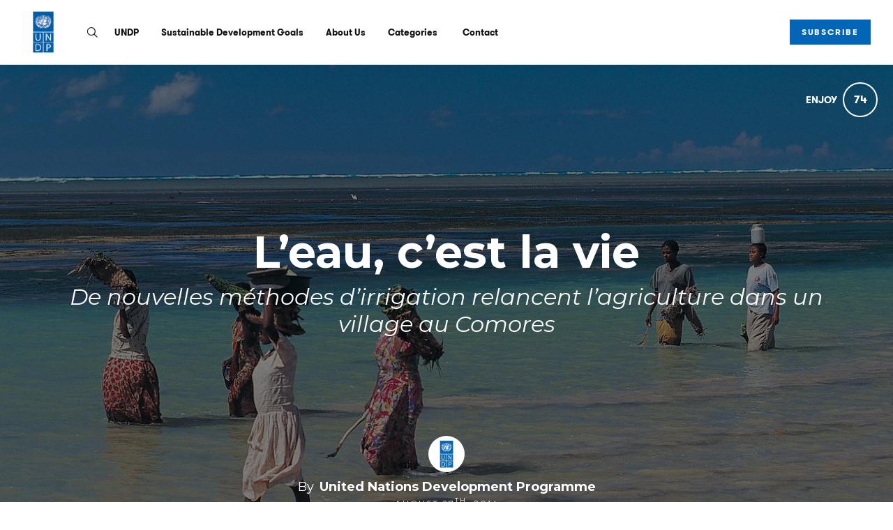

--- FILE ---
content_type: text/html; charset=utf-8
request_url: https://stories.undp.org/leau-cest-la-vie
body_size: 27295
content:
<!DOCTYPE html>
<html lang="en">
<head>
    
      <!-- Google tag (gtag.js) -->
      <script async src="https://www.googletagmanager.com/gtag/js?id=G-GM95J47GSV"></script>
      <script>
        window.dataLayer = window.dataLayer || [];
        function gtag(){dataLayer.push(arguments);}
        gtag('js', new Date());

        gtag('config', 'G-GM95J47GSV');
      </script>
    


<!-- Legacy GA Tracking for User GA - Will Stop working in July 2024! -->
    <script>
      (function(i,s,o,g,r,a,m){i['GoogleAnalyticsObject']=r;i[r]=i[r]||function(){
          (i[r].q=i[r].q||[]).push(arguments)},i[r].l=1*new Date();a=s.createElement(o),
          m=s.getElementsByTagName(o)[0];a.async=1;a.src=g;m.parentNode.insertBefore(a,m)
          })(window,document,'script','https://www.google-analytics.com/analytics.js','ga');

      ga('create', 'UA-79438086-1', 'auto', 'gaUserTracker');
      ga('gaUserTracker.send', 'pageview');
      ga('set', 'anonymizeIp', true);
    </script>

          <!-- Meta Pixel Code -->
      <script>
      !function(f,b,e,v,n,t,s)
      {if(f.fbq)return;n=f.fbq=function(){n.callMethod?
      n.callMethod.apply(n,arguments):n.queue.push(arguments)};
      if(!f._fbq)f._fbq=n;n.push=n;n.loaded=!0;n.version='2.0';
      n.queue=[];t=b.createElement(e);t.async=!0;
      t.src=v;s=b.getElementsByTagName(e)[0];
      s.parentNode.insertBefore(t,s)}(window, document,'script',
      'https://connect.facebook.net/en_US/fbevents.js');
      fbq('init', '248053099233330');
      fbq('track', 'PageView');
      </script>
      <noscript><img height="1" width="1" style="display:none"
      src="https://www.facebook.com/tr?id=248053099233330&ev=PageView&noscript=1"
      /></noscript>
      <!-- End Meta Pixel Code -->



    <meta charset="utf-8">
    <meta name="fragment" content="!">

      <script async='' src='https://www.googletagmanager.com/gtag/js?id=G-9WKDWWQSV2'></script>
<script>
  window.dataLayer = window.dataLayer || [];
  function gtag(){dataLayer.push(arguments);}
  gtag('js', new Date());
  gtag('config', 'G-9WKDWWQSV2', { 'anonymize_ip': true });
</script>


      <script>
  (function(w,d,s,l,i){w[l]=w[l]||[];w[l].push({'gtm.start':
  new Date().getTime(),event:'gtm.js'});var f=d.getElementsByTagName(s)[0],
  j=d.createElement(s),dl=l!='dataLayer'?'&l='+l:'';j.async=true;j.src=
  'https://www.googletagmanager.com/gtm.js?id='+i+dl;f.parentNode.insertBefore(j,f);
  })(window,document,'script','dataLayer','GTM-T35FN8F');
</script>




    <script>
    var slowPost = window.setTimeout(function() {
        var el = document.querySelector('.slow-connection-notice');
        if (typeof el != 'undefined') {
            el.style.display = 'block';
        }
    }, 30000);

    window.addEventListener('load', function() {
        window.clearTimeout(slowPost);
    }, false);
    </script>
    <noscript aria-hidden="true">
        This page is taking to long to load, please try later
    </noscript>

    <link rel="search" type="application/opensearchdescription+xml" title="Exposure" href="/opensearch.xml">

    <title>L’eau, c’est la vie by United Nations Development Programme - United Nations Development Programme | UNDP - Exposure</title>


    <link rel="stylesheet" href="https://d38vx57y8pbjp3.cloudfront.net/assets/application-dffd3aa8a3bb09209511a98160c67dc4332fe171a9d4f563a44f2dadb0479448.css" media="all" />

    <noscript>
      <link rel="stylesheet" href="https://d38vx57y8pbjp3.cloudfront.net/assets/application-dffd3aa8a3bb09209511a98160c67dc4332fe171a9d4f563a44f2dadb0479448.css" media="all" />
    </noscript>

    <!-- Modernizr -->
    <script src="https://d38vx57y8pbjp3.cloudfront.net/assets/modernizr.bundle-fb01fff5b10803e639ddb6506e59e5e25a98ff839d1317fa972d6b11555645f4.js"></script>

    <meta name="csrf-param" content="authenticity_token" />
<meta name="csrf-token" content="nzMyF0Ly9lfPLCuKnNFu9o1kVsoiTheHWGMbKrZdMlTMZQqdtWiyjbX_mmUCqKYwTZq9xTO6Sa7SpByYtRonow" />

    
    


      <!-- Quill Next Stylesheets -->
      <link rel="stylesheet" href="https://d38vx57y8pbjp3.cloudfront.net/assets/quill.snow-b718fa590ee5353d24539fe61c14433f32004070d04dece6c316a4e26a46247b.css" media="all" />
      <link rel="stylesheet" href="https://d38vx57y8pbjp3.cloudfront.net/assets/quill.bubble-bb04ca9fa7f25e52a68615a3aa42f5a34e13b300b34eed4a3579131a8971457c.css" media="all" />

    <meta name="google-site-verification" content="5oSfqCEF_tpnFz4hqvIw-c7nRX_4cYXfVHbmHNnqcBY" />
    <meta name="google-site-verification" content="i96eKhxprjke1Aa-fbkT8_FhvU3LAuSMM2yXv-phRM0" />
    <meta name="google-site-verification" content="z01s33rmTxmFI9kulAPj5aduq2MG0ubdUqv4Xepp18E" />
    <meta name="msvalidate.01" content="17B3807D50A65EEB366D7C82472971A6" />
    <meta name="p:domain_verify" content="48ce7497dd58f907fda0037e6c21e59d"/>

    <meta name="theme-color" content="#292525">

    <!-- Allow large image previews in search results -->
    <meta name="robots" content="max-image-preview:large">

   <meta id="viewport" name="viewport" content="width=device-width, initial-scale=1, minimum-scale=1, maximum-scale=5">
   <meta name="apple-mobile-web-app-capable" content="yes">
   <meta name="apple-mobile-web-app-status-bar-style" content="black">
   <meta name="HandheldFriendly" content="true">

    <link rel="shortcut icon" href="https://exposure.accelerator.net/production/users/5002/avatar/original-1555348326.png;resize(32,32,crop).jpeg?auto=png">
    <link rel="apple-touch-icon-precomposed" href="https://exposure.accelerator.net/production/users/5002/avatar/original-1555348326.png;resize(32,32,crop).jpeg?auto=png">

    <meta property="og:title" content="L’eau, c’est la vie - United Nations Development Programme | UNDP">
    <meta property="og:type" content="website">
    <meta property="og:url" content="https://stories.undp.org/leau-cest-la-vie">
        <meta property="og:image" content="https://exposure.accelerator.net/production/posts/57972/cover-photo/cover-1409169926.JPG;draw(image(b64-L2RldmVsb3BtZW50L2dhbGxlcnlfNDk1L3Bob3Rvcy9waF9kZDdrMGR5MTRtczh3N3c3L3Bob3RvLnBuZw==,400,120))/resize(1200,630,crop).jpeg?auto=webp">
        <meta property="og:image" content="https://exposure.accelerator.net/production/photos/d91bxlis3bgo80k9z6hw0jmiabmaemi3i9y3/original.jpg;resize(1200,630,crop).jpeg?auto=webp">
        <meta property="og:image" content="https://exposure.accelerator.net/production/photos/k9cxkwfu299ysyvilwm5li9iv4dholxr3eh5/original.jpg;resize(1200,630,crop).jpeg?auto=webp">
        <meta property="og:image" content="https://exposure.accelerator.net/production/photos/xbth5naa5c9885mitry762u9l32tke296mam/original.jpg;resize(1200,630,crop).jpeg?auto=webp">
        <meta property="og:image" content="https://exposure.accelerator.net/production/photos/zk1ov0ygl67axlxr848ly69f3whfrgeaj6oo/original.jpg;resize(1200,630,crop).jpeg?auto=webp">
        <meta property="og:image" content="https://exposure.accelerator.net/production/photos/ppiodo7627m5z5miatrvqb29ncy58kt9tf5y/original.jpg;resize(1200,630,crop).jpeg?auto=webp">
        <meta property="og:image" content="https://exposure.accelerator.net/production/photos/lzb7bvtsv91i3sor32swob2d7i5ghkt9f4pg/original.jpg;resize(1200,630,crop).jpeg?auto=webp">
        <meta property="og:image" content="https://exposure.accelerator.net/production/photos/3jdcwxhp9lwstt9w6xex45cap33ow297xpcm/original.jpg;resize(1200,630,crop).jpeg?auto=webp">
        <meta property="og:image" content="https://exposure.accelerator.net/production/photos/f14gw79rxufvfgviio1n6srndu6jemidy2cq/original.jpg;resize(1200,630,crop).jpeg?auto=webp">
        <meta property="og:image" content="https://exposure.accelerator.net/production/photos/xa84ahfbak8olxrbnzgqajv3nomvx6rn1dea/original.jpg;resize(1200,630,crop).jpeg?auto=webp">

    <meta property="og:description" content="Les agriculteurs de Bandasamlini aux Comores ont toujours dû lutter pour tirer revenus et subsistance de leurs champs. Mais récemment, la sécheresse et les pénuries d’eau répétées leur rendent la vie encore plus dure.  Hamdani, 57 ans, a reçu un kit d’irrigation au goutte à goutte qui lui permet maintenant  d’arroser ses plants. “Je suis agriculteur depuis 1969. L’agriculture c’est toute ma vie. J’espère vraiment que tous les agriculteurs comoriens pourront recevoir le même soutien.”">

    <meta name="thumbnail" content="https://exposure.accelerator.net/production/posts/57972/cover-photo/cover-1409169926.JPG;draw(image(b64-L2RldmVsb3BtZW50L2dhbGxlcnlfNDk1L3Bob3Rvcy9waF9kZDdrMGR5MTRtczh3N3c3L3Bob3RvLnBuZw==,400,120))/resize(1200,630,crop).jpeg?auto=webp">

    <!-- Standard Meta tags -->
    <!-- Twitter Cards -->
        <meta name="twitter:card" content="summary_large_image">
        <meta name="twitter:site" content="@exposure">
        <meta name="twitter:title" content="L’eau, c’est la vie">
        <meta name="twitter:description" content="Les agriculteurs de Bandasamlini aux Comores ont toujours dû lutter pour tirer revenus et subsistance de leurs champs. Mais récemment, la sécheresse et les pénuries d’eau répétées leur rendent la vie encore plus dure.  Hamdani, 57 ans, a reçu un kit d’irrigation au goutte à goutte qui lui permet maintenant  d’arroser ses plants. “Je suis agriculteur depuis 1969. L’agriculture c’est toute ma vie. J’espère vraiment que tous les agriculteurs comoriens pourront recevoir le même soutien.”">
        <meta name="twitter:image:src" content="https://exposure.accelerator.net/production/posts/57972/cover-photo/cover-1409169926.JPG;draw(image(b64-L2RldmVsb3BtZW50L2dhbGxlcnlfNDk1L3Bob3Rvcy9waF9kZDdrMGR5MTRtczh3N3c3L3Bob3RvLnBuZw==,400,120))/resize(1200,675,crop).jpeg?auto=webp">
        <meta name="twitter:creator" content="UNDP">

    <meta name="current-user" content="">
    <meta name="user-plan" content="free">
    <meta name="user-is-pro-or-biz" content="">
    <meta name="user-tier-2" content="false">
    <meta name="user-bucket" content="none">

        <meta name="keywords" content="United Nations,Development Programme,photos,photography,L’eau,,c’est,la,vie">
        <meta name="description" content="Les agriculteurs de Bandasamlini aux Comores ont toujours dû lutter pour tirer revenus et subsistance de leurs champs. Mais récemment, la sécheresse et les pénuries d’eau répétées leur rendent la vie encore plus dure.  Hamdani, 57 ans, a reçu un kit d’irrigation au goutte à goutte qui lui permet maintenant  d’arroser ses plants. “Je suis agriculteur depuis 1969. L’agriculture c’est toute ma vie. J’espère vraiment que tous les agriculteurs comoriens pourront recevoir le même soutien.”">

    <link rel="canonical" href="https://stories.undp.org/leau-cest-la-vie">

    <script>
    var EXPOSURE_HOST = 'www.undp.org',
        EXPOSURE_ROOT_HOST = 'exposure.co',
        EXPOSURE_IMAGE_PROXY = 'processor_ai',
        EXPOSURE_IMGIX_PREFIX = 'exposure',
        EXPOSURE_ENV = 'production',
        EXPOSURE_MAX_CATS = false,
        EXPOSURE_ROOT_URL = 'https://exposure.co/';
    </script>

    
<style>

/* Stories */
/* Header */
#post header #cover-image:after {background:#000;opacity:0.5;}
#post header #cover-image .post-titles h1,#post header #cover-image .post-titles h2 {color:#fff;}

/* Post Body */
#post,.cover-layout-two-fold #post header #cover-image,.native-audio-container,#disqus-wrapper,.dark-mode-section,.share-enabled {background:#fff !important;}
.photo-set-group .photo img {border-color:#fff;}

.native-video-container {
  border-color: #fff !important;
}

/* Text Styles */
.brand-theme-container .font-body-color,.group .group-details,.group .group-details p,.group .group-details .group-description blockquote,.group.left-aligned blockquote,.dark-mode-section,.share-enabled,.captioned-single .photo-set .photo-caption h3,.photo-set .photo-caption h3 {color:#000;border-color:#000 !important;}
.group .group-details h2,.group .group-details h4 {color:#000;}
#post .post-footnotes b {color:#000 !important}
.post-location-tag .location-lookup {background: #fff;text-align: center;padding: 9px 0;}

.brand-theme-container .font-link-color,.group .group-details a {color:#0265B5 !important;}
.group .group-details a:hover {opacity:0.8;}




















</style>












    
  <!-- Exposure font Selection  -->

      <link href="https://fonts.googleapis.com/css?family=Montserrat:400,400i,700,700i&display=fallback" rel="stylesheet">

      <link href="https://fonts.googleapis.com/css?family=Montserrat:400,400i,700,700i&display=fallback" rel="stylesheet">


  <style>


  /*If custom fonts*/

  /*If no custom fonts, so the Exposure selection*/
  /*Bunch of legacy resets*/
  .type-theme-heading,
  .type-theme-serif .type-theme-heading,
  .type-theme-sans-serif .type-theme-heading,
  .type-theme-sans-serif .type-theme-heading.type-theme-heading-reset,
  .type-theme-serif .story .type-theme-heading

  {
    font-family: 'Montserrat', sans-serif !important;
    font-weight: bold !important;
    text-transform: none !important;
    letter-spacing: 0px !important;
  }

.type-theme-body,.type-theme-body p,.footnotes-editor p
  .group-details p,.group-details p p,
  .type-theme-serif .type-theme-body,
  .type-theme-sans-serif .type-theme-body
  {
    font-family: 'Montserrat', sans-serif !important;
  }


  /*Dropcap weight*/
  .group.dropcap .group-details p:first-child::first-letter {
    font-weight: bold !important;
  }

  /*Brand colors*/
  .brand-main-color  { color:#000 !important;}
  .brand-accent-color{ color:#0265B5 !important;}

  .brand-main-color-bg  { background-color:#000 !important;}
  .brand-accent-color-bg{ background-color:#0265B5 !important;}

  .brand-link-color  { color:#0265B5 !important;}
  .brand-link-color-bg{ color:#0265B5 !important;}

  .brand-body-color  { color:#000 !important;}
  .brand-body-color-bg{ color:#000 !important;}

  .brand-menu-accent-hint {
    border-top:solid 5px #0265B5 !important;
  }

  .group .photo-set .photo-caption {
    border-color: #fff !important;
  }

  .green-audio-player .slider .gap-progress .pin,.green-audio-player .slider .gap-progress {
    background-color:#0265B5 !important;
  }

  /*Color theme buttons*/
  .brand-menu.theme-dark .nav-links a.color-theme-button, .color-theme-button, #member-site.layout-broadcast #stories .read-more-button, #post .group-description h6 a{
    background-color:#0265B5 !important;
    color:#fff !important;
    border-radius:0px   !important;
  }

  </style>



    <!-- USER JS_HEAD INJECT -->
      <link href="https://fonts.googleapis.com/css2?family=Montserrat:ital,wght@0,100..900;1,100..900&display=swap" rel="stylesheet">

<style>
.nav-links .type-theme-heading {
    font-family: "GTWalsheim", sans-serif !important;
font-size: 13px;
}




.nav-links .touch-scroll {
text-align: right; 
overflow:hidden;
}



</style>

    <!-- JSON-LD Structured Data for SEO and AI Discovery -->
      <script type="application/ld+json">{"@context":"https://schema.org","@type":"WebSite","name":"United Nations Development Programme | UNDP","url":"https://stories.undp.org/","description":"UNDP works to eradicate poverty and reduce inequalities through the sustainable development of nations, in more than 170 countries and territories.","publisher":{"@type":"Organization","name":"United Nations Development Programme","url":"https://stories.undp.org/"}}</script>
      <script type="application/ld+json">{"@context":"https://schema.org","@type":"Organization","name":"United Nations Development Programme","url":"https://stories.undp.org/","image":"https://exposure.accelerator.net/production/users/5002/avatar/original-1555348326.png;resize(800,800,crop).jpeg?auto=webp","description":"UNDP works in nearly 170 countries and territories, helping to achieve the eradication of poverty, and the reduction of inequalities and exclusion. We help countries to develop policies, leadership skills, partnering abilities, institutional capabilities and build resilience in order to sustain development results.","sameAs":["https://twitter.com/UNDP","https://instagram.com/UNDP","https://facebook.com/UNDP","https://flickr.com/photos/unitednationsdevelopmentprogramme","https://youtube.com/https://www.youtube.com/UNDP","https://linkedin.com/in/undp","http://www.undp.org"]}</script>
      <script type="application/ld+json">{"@context":"https://schema.org","@type":"SiteNavigationElement","name":"Main Navigation","hasPart":[{"@type":"WebPage","name":"Home","url":"https://stories.undp.org/"},{"@type":"WebPage","name":"Stories","url":"https://stories.undp.org/"},{"@type":"WebPage","name":"Categories","url":"https://stories.undp.org/categories"},{"@type":"WebPage","name":"Contact","url":"https://stories.undp.org/site/contact"}]}</script>
      <script type="application/ld+json">{"@context":"https://schema.org","@type":"Article","headline":"L’eau, c’est la vie","description":"Les agriculteurs de Bandasamlini aux Comores ont toujours dû lutter pour tirer revenus et subsistance de leurs champs. Mais récemment, la sécheresse et les pénuries d’eau répétées leur rendent la vie encore plus dure.  Hamdani, 57 ans, a reçu un kit d’irrigation au goutte à goutte qui lui permet maintenant  d’arroser ses plants. “Je suis agriculteur depuis 1969. L’agriculture c’est toute ma vie. J’espère vraiment que tous les agriculteurs comoriens pourront recevoir le même soutien.”","image":"https://exposure.accelerator.net/production/posts/57972/cover-photo/cover-1409169926.JPG;resize(1200,630,crop).jpeg?auto=webp","datePublished":"2014-08-27T20:37:06Z","dateModified":"2026-01-17T21:57:08Z","author":{"@type":"Organization","name":"United Nations Development Programme","url":"https://stories.undp.org/"},"publisher":{"@type":"Organization","name":"Exposure","url":"https://exposure.co","logo":{"@type":"ImageObject","url":"https://exposure.co/favicon.png"}},"mainEntityOfPage":{"@type":"WebPage","@id":"https://stories.undp.org/leau-cest-la-vie"},"wordCount":489,"timeRequired":"PT3M"}</script>
      <script type="application/ld+json">{"@context":"https://schema.org","@type":"BreadcrumbList","itemListElement":[{"@type":"ListItem","position":1,"name":"United Nations Development Programme","item":"https://stories.undp.org/"},{"@type":"ListItem","position":2,"name":"L’eau, c’est la vie","item":"https://stories.undp.org/leau-cest-la-vie"}]}</script>

</head>

<body data-search-page="1"
  class="
    
    
    cover-layout-default
    
    type-theme-classic
    classic
     
     
    
    "
    data-upgraded=""
    data-can-publish="">





  <noscript>
<iframe height='0' src='https://www.googletagmanager.com/ns.html?id=GTM-T35FN8F' style='display:none;visibility:hidden' width='0'></iframe>
</noscript>



<script>
  if (window.jQuery === undefined)
    document.write('<script src=\"https://d38vx57y8pbjp3.cloudfront.net/assets/jquery/jquery-90f29602d8e298f44fd4dd15f1a53e70bf5529a3994e51d609bc91a13ebbb28a.js\"><\/script>')
  if (window.ExposurePush === undefined)
    document.write('<script src=\"https://d38vx57y8pbjp3.cloudfront.net/assets/push_notifications-3aa0ceace480e5655709e6a55466768536c3c62cf73ed94a7eb02b862273e4f3.js\"><\/script>')
  if (window.ExposureSite === undefined)
    document.write('<script src=\"https://d38vx57y8pbjp3.cloudfront.net/assets/app_v2/sites/base-60b3d168fc2e276ce9542f6344155cb95f69363e8065335f52518308095f61c4.js\"><\/script>')
  if (window.$ExposureFeed === undefined)
    document.write('<script src=\"https://d38vx57y8pbjp3.cloudfront.net/assets/v2/feed-1cec193103f478e82053f0f532506a9fa432e245c0ee817ef7af34709ca920e0.js\"><\/script>')
</script>
<noscript>
Please enable Javascript
</noscript>






<div id="main-wrapper">

      <link rel="preload" as="image" href="https://exposure.accelerator.net/production/posts/57972/cover-photo/cover-1409169926.JPG;resize(1300,_,crop).jpeg?auto=webp" fetchpriority="high">

<div class="skip-to-wrapper absolute py2 mt4 col-12 center pointer-events-none sm-remove" style="z-index:999999;">
 <a href="#post-content" class="btn btn-primary pill h6 caps box-shadow-xsm skip-to-content zfu" title="Skip to content of story">
   Skip to content
   <span aria-hidden = "true">↓</span>
 </a>
</div>




<main id="main-content" role="main">
<div id="post"
  data-track-clicks="true"
  data-track-videos="true"
  data-post-id="57972"
  data-is-tier-3="true"
  data-is-tier-2="true"
  data-is-tier-1="true"
  data-is-toggle-cover-overlay="true"
  data-is-toggle-cover-titles="true"
  data-is-lightbox-toggle="true"
  data-is-landing-page-toggle="false"
  data-is-toggle-publish-date="false"
  data-is-animation-effects="true"
  data-is-published="true"
  data-slug="leau-cest-la-vie"
  data-id="57972"
  data-author-viewing="false"
  data-is-embed="false"
  data-base-font-size="default"
  data-nudge-enabled="false"
  data-nudge-username="UNDP"
  class="global-drag-and-drop     false-author">

      <div class='story-menu-buffer hide-on-embed landing-page-element'></div>
<div class='relative trans-bouncy z2 width-100per bg-white border-bottom brand-menu nowrap sticky top-0 left-0 layout-left hide-on-embed landing-page-element' style='max-height:93px'>
<div class='center py3 nav-wrapper relative'>
<div class='brand-mobile-menu-hook md-p2 p1 md-mr0 md-hide relative'>
<div class='btn bg-transparent p1 pl0 rounded h2 relative off-black'>
<span class='icon-menu trans-bouncy relative' style='top:2px;'></span>
</div>
</div>
<a class='hover-fade relative no-ul sm-mr3 border-none sm-h2 h3 bold brand-menu-display-name sm-mr1 nowrap truncate black type-theme-heading regular' href='https://stories.undp.org/' style='max-width:300px;display:none;line-height: 1.5;' title='United Nations Development Programme'>
United Nations Development Programme
</a>
<a class='inline-block member-logo-wrapper hover-fade no-ul clearfix mb2 no-ul border-none transparent' href='https://stories.undp.org/' style='max-width:180px;border:none !important; '>
<div class='flex flex-center'>
<img alt='United Nations Development Programme' class='logo mx-auto border-none' src='https://exposure.accelerator.net/production/users/5002/brand-logo/logo-1585606115.jpg;resize(500,_).png'>
</div>
</a>
<div class='link-wrapper'>
<div class='nav-links md-show nowrap md-mr2 overflow-hidden flex flex-auto'>
<div class='col-12 clearfix'>
<ul class='no-style p0 m0 nowrap overflow-x-auto overflow-y-hidden touch-scroll left-align flex flex-center' style='height:33px'>
<li class='inline-block'>
<div class='inline-block mr2'>
<a class='icon-search no-ul hover-fade m0 off-black px1 pl0 hover-lift relative border-none mb1 inline-block color-theme' href='https://stories.undp.org/search' style='top:2px' title='Search United Nations Development Programme&#39;s Stories'>
<span class='hide'>Search</span>
</a>
</div>
</li>
<li class='inline-block'>
<a class='black mr3 border-none no-ul trans-ease-in-out type-theme-heading h5 caps bold' href='https://www.undp.org/' onclick='ga(&#39;send&#39;, &#39;event&#39;, { eventCategory: &#39;Sports Navigation&#39;, eventAction: &#39;Click&#39;, eventLabel: &#39;Left items&#39;})' rel='noreferrer' target='_blank'>
UNDP
</a>
</li>
<li class='inline-block'>
<a class='black mr3 border-none no-ul trans-ease-in-out type-theme-heading h5 caps bold' href='https://www.undp.org/sustainable-development-goals' onclick='ga(&#39;send&#39;, &#39;event&#39;, { eventCategory: &#39;Sports Navigation&#39;, eventAction: &#39;Click&#39;, eventLabel: &#39;Left items&#39;})' rel='noreferrer' target='_blank'>
Sustainable Development Goals
</a>
</li>
<li class='inline-block'>
<a class='black mr3 border-none no-ul trans-ease-in-out type-theme-heading h5 caps bold' href='https://www.undp.org/about-us' onclick='ga(&#39;send&#39;, &#39;event&#39;, { eventCategory: &#39;Sports Navigation&#39;, eventAction: &#39;Click&#39;, eventLabel: &#39;Left items&#39;})' rel='noreferrer' target='_blank'>
About Us
</a>
</li>
<div class='native-exposure-items nav-links'>
<li class='inline-block native-item'>
<div class='relative inline-block' id='member-categories-dropdown'>
<a class='black mr3 border-none no-ul trans-ease-in-out type-theme-heading h5 caps bold' href='https://stories.undp.org/categories' title='See all categories'>
Categories
</a>
</div>
</li>
<li class='inline-block native-item'>
<a class='black mr3 border-none no-ul trans-ease-in-out type-theme-heading h5 caps bold' href='/site/contact'>
Contact
</a>
</li>
</div>

</ul>
</div>
<div class='mt2 social-wrapper none'>
<nav aria-label='Social Media Links Navigation' class='member-social-links muted'>
<a class='no-ul hover-fade m0 off-black px1 hover-lift relative border-none mb1 inline-block color-theme font-link-color' href='https://x.com/UNDP' onclick='ga(&#39;send&#39;, &#39;event&#39;, { eventCategory: &#39;Story&#39;, eventAction: &#39;Click&#39;, eventLabel: &#39;Clicked Twitter social link&#39;})' rel='noopener' style='top:-1px;' target='_blank' title='United Nations Development Programme on X'>
<span class='hide'>X</span>
<span class='bold relative' style='top:2px'>𝕏</span>
</a>
<a class='icon-instagram no-ul hover-fade m0 off-black px1 hover-lift relative border-none mb1 inline-block color-theme font-link-color' href='http://instagram.com/UNDP' onclick='ga(&#39;send&#39;, &#39;event&#39;, { eventCategory: &#39;Story&#39;, eventAction: &#39;Click&#39;, eventLabel: &#39;Clicked Instagram social link&#39;})' rel='noopener' style='top:2px' target='_blank' title='United Nations Development Programme on Instagram'>
<span class='hide'>Instagram</span>
</a>
<a class='icon-youtube no-ul hover-fade m0 off-black px1 hover-lift relative border-none mb1 inline-block color-theme font-link-color' href='https://www.youtube.com/UNDP' onclick='ga(&#39;send&#39;, &#39;event&#39;, { eventCategory: &#39;Story&#39;, eventAction: &#39;Click&#39;, eventLabel: &#39;Clicked Youtube social link&#39;})' rel='noopener' style='top:2px' target='_blank' title='United Nations Development Programme on YouTube'>
<span class='hide'>Youtube</span>
</a>
<a class='icon-flickr no-ul hover-fade m0 off-black px1 hover-lift border-none mb1 inline-block color-theme font-link-color' href='http://flickr.com/photos/unitednationsdevelopmentprogramme' onclick='ga(&#39;send&#39;, &#39;event&#39;, { eventCategory: &#39;Story&#39;, eventAction: &#39;Click&#39;, eventLabel: &#39;Clicked Flickr social link&#39;})' rel='noopener' target='_blank' title='United Nations Development Programme on Flickr'>
<span class='hide'>Flickr</span>
</a>
<a class='icon-facebook no-ul hover-fade m0 off-black px1 hover-lift border-none mb1 inline-block color-theme font-link-color' href='http://facebook.com/UNDP' onclick='ga(&#39;send&#39;, &#39;event&#39;, { eventCategory: &#39;Story&#39;, eventAction: &#39;Click&#39;, eventLabel: &#39;Clicked Facebook social link&#39;})' rel='noopener' target='_blank' title='United Nations Development Programme on Facebook'>
<span class='hide'>Facebook</span>
</a>
<a class='icon-linkedin no-ul hover-fade m0 off-black px1 hover-lift relative border-none mb1 inline-block color-theme font-link-color' href='https://www.linkedin.com/company/undp' onclick='ga(&#39;send&#39;, &#39;event&#39;, { eventCategory: &#39;Story&#39;, eventAction: &#39;Click&#39;, eventLabel: &#39;Clicked LinkedIn social link&#39;})' rel='noopener' style='top:1px' target='_blank' title='United Nations Development Programme on Linkedin'>
<span class='hide'>LinkedIn</span>
</a>
</nav>

</div>
</div>
<div class='subscribe-wrapper sm-mr0 mr2'>
<div class='nowrap member-site-buttons md-mt0'>
<a class='btn btn-primary bg-off-black caps hover-fade sans-serif subscribe-to-stories-btn button-a pill sm-h6 h7 px2 mt2 color-theme-button' data-action='site-open-subscribe-modal' data-full-name='United Nations Development Programme' data-subs-count='14281' href='https://stories.undp.org/site/subscribe'>
<span class='nowrap sm-show'>
Subscribe
</span>
<span class='nowrap sm-hide'>
Subscribe
</span>
</a>
<div class='mt1 h6 button-a-sub-count' rel='tooltip-auto' style='padding:0 4px' title='14,281 people are subscribed to posts from United Nations Development Programme.'>
With
<b>
14.3k
</b>
others
</div>
</div>

</div>
</div>
</div>
<div class='trans-bouncy overflow-hidden bg-white border-bottom brand-menu-mobile md-hide left-align absolute left-0 z1 col-12 brand-menu'>
<div class='p3 pt0 nav-links'>
<ul class='nav-items p0'>
<li class='inline-block'>
<div class='inline-block mr2'>
<a class='icon-search no-ul hover-fade m0 off-black px1 pl0 hover-lift relative border-none mb1 inline-block color-theme' href='https://stories.undp.org/search' style='top:2px' title='Search United Nations Development Programme&#39;s Stories'>
<span class='hide'>Search</span>
</a>
</div>
</li>
<li class='inline-block'>
<a class='black mr3 border-none no-ul trans-ease-in-out type-theme-heading h5 caps bold' href='https://www.undp.org/' onclick='ga(&#39;send&#39;, &#39;event&#39;, { eventCategory: &#39;Sports Navigation&#39;, eventAction: &#39;Click&#39;, eventLabel: &#39;Left items&#39;})' rel='noreferrer' target='_blank'>
UNDP
</a>
</li>
<li class='inline-block'>
<a class='black mr3 border-none no-ul trans-ease-in-out type-theme-heading h5 caps bold' href='https://www.undp.org/sustainable-development-goals' onclick='ga(&#39;send&#39;, &#39;event&#39;, { eventCategory: &#39;Sports Navigation&#39;, eventAction: &#39;Click&#39;, eventLabel: &#39;Left items&#39;})' rel='noreferrer' target='_blank'>
Sustainable Development Goals
</a>
</li>
<li class='inline-block'>
<a class='black mr3 border-none no-ul trans-ease-in-out type-theme-heading h5 caps bold' href='https://www.undp.org/about-us' onclick='ga(&#39;send&#39;, &#39;event&#39;, { eventCategory: &#39;Sports Navigation&#39;, eventAction: &#39;Click&#39;, eventLabel: &#39;Left items&#39;})' rel='noreferrer' target='_blank'>
About Us
</a>
</li>
<div class='native-exposure-items nav-links'>
<li class='inline-block native-item'>
<div class='relative inline-block' id='member-categories-dropdown'>
<a class='black mr3 border-none no-ul trans-ease-in-out type-theme-heading h5 caps bold' href='https://stories.undp.org/categories' title='See all categories'>
Categories
</a>
</div>
</li>
<li class='inline-block native-item'>
<a class='black mr3 border-none no-ul trans-ease-in-out type-theme-heading h5 caps bold' href='/site/contact'>
Contact
</a>
</li>
</div>

</ul>
<div class='social-wrapper none'>
<nav aria-label='Social Media Links Navigation' class='member-social-links muted'>
<a class='no-ul hover-fade m0 off-black px1 hover-lift relative border-none mb1 inline-block color-theme font-link-color' href='https://x.com/UNDP' onclick='ga(&#39;send&#39;, &#39;event&#39;, { eventCategory: &#39;Story&#39;, eventAction: &#39;Click&#39;, eventLabel: &#39;Clicked Twitter social link&#39;})' rel='noopener' style='top:-1px;' target='_blank' title='United Nations Development Programme on X'>
<span class='hide'>X</span>
<span class='bold relative' style='top:2px'>𝕏</span>
</a>
<a class='icon-instagram no-ul hover-fade m0 off-black px1 hover-lift relative border-none mb1 inline-block color-theme font-link-color' href='http://instagram.com/UNDP' onclick='ga(&#39;send&#39;, &#39;event&#39;, { eventCategory: &#39;Story&#39;, eventAction: &#39;Click&#39;, eventLabel: &#39;Clicked Instagram social link&#39;})' rel='noopener' style='top:2px' target='_blank' title='United Nations Development Programme on Instagram'>
<span class='hide'>Instagram</span>
</a>
<a class='icon-youtube no-ul hover-fade m0 off-black px1 hover-lift relative border-none mb1 inline-block color-theme font-link-color' href='https://www.youtube.com/UNDP' onclick='ga(&#39;send&#39;, &#39;event&#39;, { eventCategory: &#39;Story&#39;, eventAction: &#39;Click&#39;, eventLabel: &#39;Clicked Youtube social link&#39;})' rel='noopener' style='top:2px' target='_blank' title='United Nations Development Programme on YouTube'>
<span class='hide'>Youtube</span>
</a>
<a class='icon-flickr no-ul hover-fade m0 off-black px1 hover-lift border-none mb1 inline-block color-theme font-link-color' href='http://flickr.com/photos/unitednationsdevelopmentprogramme' onclick='ga(&#39;send&#39;, &#39;event&#39;, { eventCategory: &#39;Story&#39;, eventAction: &#39;Click&#39;, eventLabel: &#39;Clicked Flickr social link&#39;})' rel='noopener' target='_blank' title='United Nations Development Programme on Flickr'>
<span class='hide'>Flickr</span>
</a>
<a class='icon-facebook no-ul hover-fade m0 off-black px1 hover-lift border-none mb1 inline-block color-theme font-link-color' href='http://facebook.com/UNDP' onclick='ga(&#39;send&#39;, &#39;event&#39;, { eventCategory: &#39;Story&#39;, eventAction: &#39;Click&#39;, eventLabel: &#39;Clicked Facebook social link&#39;})' rel='noopener' target='_blank' title='United Nations Development Programme on Facebook'>
<span class='hide'>Facebook</span>
</a>
<a class='icon-linkedin no-ul hover-fade m0 off-black px1 hover-lift relative border-none mb1 inline-block color-theme font-link-color' href='https://www.linkedin.com/company/undp' onclick='ga(&#39;send&#39;, &#39;event&#39;, { eventCategory: &#39;Story&#39;, eventAction: &#39;Click&#39;, eventLabel: &#39;Clicked LinkedIn social link&#39;})' rel='noopener' style='top:1px' target='_blank' title='United Nations Development Programme on Linkedin'>
<span class='hide'>LinkedIn</span>
</a>
</nav>

</div>
</div>
</div>
</div>
<style>
  .language-selector{
    max-width: 90em;
    width: 95%;
  }
  
  .edit-mode .language-selector{
    opacity: 0;
    pointer-events:none;
  }
  
  .edit-mode .brand-menu {
    margin-bottom: -134px !important;
  }
</style>

<style>
  .language-selector{
    max-width: 90em;
    width: 95%;
  }
  
  .edit-mode .language-selector{
    opacity: 0;
    pointer-events:none;
  }
  
  .edit-mode .brand-menu {
    margin-bottom: -134px !important;
  }
</style>

<style>
  .zsubscribe-wrapper .subscribe-to-stories-btn {
    background: rgba(0,0,0,0.5)
  }
  
  
  .member-site-meta-head {
    display:none;
  }
  
  .brand-menu-mobile .nav-links li {
    display:block;
    padding:5px 0;
    
  }
  
    .brand-menu-mobile .nav-links li a{
      font-size:17px;
    }
  
  
  
  .brand-menu .brand-menu-subscribe-hide .subscribe-to-stories-btn{
    display:none !important;
  }
  
  .display-brand-menu.cover-layout-two-fold #main-wrapper .nav-chrome .edit-post-button a {
    color:#fff !important;
  }
  
  /*Various story fixes*/
  .story-menu-buffer {
    display:none;
  }
  
  .own-post .brand-menu{
    top: 55px;
  }
  
  .edit-mode .brand-menu{
      margin-bottom: -94px;
      opacity: 0;
      transition-delay:0.5;
      pointer-events:none;
  }
  
  .own-post #post header {
    height:87vh;
  }
  
  .own-post .brand-menu-mobile {
    top: 90px;
  }
  .own-post .story-menu-buffer {
      display:block;
      position:sticky;
      width:100%;
      height:55px;
      background:#000;
      top:0;
      left:0;
      z-index:99999
    }
  
  #post header {
    height:91vh;
  }
  
  .cover-layout-two-fold .back-to-ex-site span {
      color: #fff;
  }
  
  .cover-layout-simple .back-to-ex-site span {
      color: #fff !important;
  }
  
  #main-wrapper .nav-chrome.not-at-the-top.not-at-the-top:before,#main-wrapper .nav-chrome.not-at-the-top.not-at-the-top:after {
    background:#000 !important;
  }
  
  #post-toc.toc-scrolled {
    top:180px;
  }
  
  .cover-layout-two-fold #main-wrapper .pre-edit-post-button-group-wrapper a,.cover-layout-simple #main-wrapper .pre-edit-post-button-group-wrapper a {
      color: #fff !important;
  }
  
  .cover-layout-cliff #main-wrapper .pre-edit-post-button-group-wrapper a,.cover-layout-simple #main-wrapper .pre-edit-post-button-group-wrapper a {
      color: #fff  !important;
  }
  
  #main-wrapper .brand-menu {
    z-index:99999
  }
  
  .brand-menu .button-a-sub-count {
    display:none;
  }
  
  /*Hide home button in story covers*/
  .cd-home {
    display:none;
  }
  
  .brand-menu .member-site-buttons {
    margin-top:0px;
  }
  
  /*Fix themes*/
  .layout-edge-to-edge {
    margin-top:-1rem;
  }
  
  .layout-edge-to-edge {
    margin-top:-1rem;
  }
  
  .layout-zine {
    padding-top:23px;
  }
  
  .brand-menu.theme-dark {
    border:none;
    background:#111;
    color:#fff !important;
  }
  
  .brand-menu.theme-dark .nav-links a,.brand-menu.theme-dark  .brand-mobile-menu-hook .icon-menu {
    color:#fff !important;
  }
  
  /*Brand primary font and links color theme*/
  .brand-menu.theme-brand-primary-font .nav-links a,.theme-primary-primary-font {
    color: #000 !important;
  }
  
  /*Brand accent font and links color theme*/
  .brand-menu.theme-brand-accent-font .nav-links a,.theme-brand-accent-font {
    color: #0265B5 !important;
  }
  
  .brand-menu.theme-brand-accent-font {
    background: #000 !important;
    color:#fff !important;
  }
  
  /*Brand primary color theme*/
  .brand-menu.theme-brand-primary, .subscribe-wrapper.theme-brand-primary .subscribe-to-stories-btn,.theme-brand-primary {
    background: #000;
    border-bottom:none;
  }
  
  /*Brand accent color theme*/
  .brand-menu.theme-brand-accent, .subscribe-wrapper.theme-brand-accent .subscribe-to-stories-btn {
    background: #0265B5 !important;
    border-bottom:none;
  }
</style>


    <div aria-label='Photos from this story' aria-modal='true' id='lightbox' role='dialog'>
<h1 class='hide'>
Photos from this story
</h1>
<div class='nav-bar'>
<div class='nav-bar-wrapper'></div>
<button aria-label='Toggle fullscreen' class='fullscreen-hook btn hover-fade circle w-40 h-40 p0 center sm-remove' data-action='fullscreen' onclick='ga(&#39;send&#39;, &#39;event&#39;, { eventCategory: &#39;Story&#39;, eventAction: &#39;Click&#39;, eventLabel: &#39;Fullscreen lightbox&#39;})'>
<div class='icon-expand white sm-h2 h3 relative'></div>
<span class='hide'>Toggle Fullscreen</span>
</button>
<button aria-label='Close Photo' class='close-hook btn hover-fade circle w-40 h-40 p0 center' data-action='close' id='close-lightbox-hook' name='Close Photo' onclick='ga(&#39;send&#39;, &#39;event&#39;, { eventCategory: &#39;Story&#39;, eventAction: &#39;Click&#39;, eventLabel: &#39;Close lightbox&#39;})'>
<div class='icon-cross white sm-h2 h3 relative'></div>
<span class='hide'>Close Photo</span>
</button>
</div>
<div class='next-prev relative'>
<div class='sm-px2'>
<button class='prev-photo-hook btn hover-fade circle w-40 h-40 p0 center' data-action='prev' onclick='ga(&#39;send&#39;, &#39;event&#39;, { eventCategory: &#39;Story&#39;, eventAction: &#39;Click&#39;, eventLabel: &#39;Prev in lightbox&#39;})'>
<div class='icon-arrow-left white sm-h2 h3 relative'></div>
<span class='hide'>Previous Photo</span>
</button>
<button class='next-photo-hook btn hover-fade circle w-40 h-40 p0 center sm-mr1' data-action='next' onclick='ga(&#39;send&#39;, &#39;event&#39;, { eventCategory: &#39;Story&#39;, eventAction: &#39;Click&#39;, eventLabel: &#39;Next in lightbox&#39;})' style='top:-1px'>
<div class='icon-arrow-right white sm-h2 h3 relative'></div>
<span class='hide'>Next Photo</span>
</button>
</div>
</div>
<div class='lightbox-wrapper'>
<div class='photo-container'>
<!-- /If link present -->
<a class='big-damn-link zfu' href='' onclick='ga(&#39;send&#39;, &#39;event&#39;, { eventCategory: &#39;Story&#39;, eventAction: &#39;Click&#39;, eventLabel: &#39;Use lightbox URL&#39;})' rel='noopener' target='_blank' title='Open link from photo'>
<span class='hide'>
Photo link
</span>
<span class='link-render'></span>
</a>
<div class='photo-lid animated'>
</div>
</div>
<div class='photo-meta pointer-events-none'>
<div class='photo-meta-wrapper zfu'>
<!-- /Render if caption exists -->
<span class='h4 caption-render regular serif italic pointer-events-auto type-theme-body'></span>
</div>
</div>
</div>
</div>







<div class="hide" data-sub-url="https://www.undp.org/billing/subscribe?post=leau-cest-la-vie"></div>
<script type="text/javascript">
  window.storyCategoriesSeed = {
    member: [],
    community: []
  };
  window.memberCategoriesSeed = [["refugees","Refugees",2041],["development","Development",2042],["migration","Migration",2043],["peace-building","Peace Building",3879],["sexual-violence","Sexual Violence",3880],["armed-conflict","Armed Conflict",3881],["survivors-of-sexual-violence","Survivors of Sexual Violence",3882],["climate-change","climate change",4552],["drone","drone",4553],["rising-sea-levels","rising sea levels",4554],["erosion","Erosion",4555],["sdg-13","SDG 13",4556],["afghanistan","Afghanistan",4631],["sdg-goal-16","SDG Goal 16",4632],["malaria","malaria",5454],["famine","famine",5775],["humanitarian-crisis","humanitarian crisis",5776],["undp","UNDP",5777],["gender-equality","gender equality",5778],["sports","sports",5779],["rainforest","rainforest",5780],["indigenous","indigenous",5781],["natural-disaster","natural disaster",5783],["africa","Africa",5784],["livelihood","livelihood",5785],["education","education",5786],["haiti","haiti",5787],["disaster-risk-reduction","disaster risk reduction",5788],["art","art",5789],["poverty-reduction","poverty reduction",5790],["sustainable-cities-and-communities","sustainable cities and communities",5791],["justice","Justice",5792],["womens-rights","women's rights",5793],["post-conflict","post conflict",5794],["conservation","conservation",5795],["biodiversity","biodiversity",5796],["health","health",5797],["climate-adaptation","climate adaptation",5798],["sustainable-tourism","sustainable tourism",5799],["border-management","border management",5800],["cash-for-work","Cash-for-work",5827],["ocean","OCEAN",5843],["green-commodities","Green Commodities",6083],["coffee","coffee",6084],["sdg12-slash-goal12","SDG12 / GOAL12",6085],["human-rights","Human Rights",6136],["reduced-inequalities","Reduced Inequalities",6137],["water","water",6138],["micro-loans","micro loans",6139],["idp","IDP",6141],["zero-hunger","Zero Hunger",6142],["clean-energy","Clean Energy",6143],["solar-power","Solar power",6144],["responsible-production","Responsible production",6145],["end-poverty","End Poverty",6146],["technology","Technology",6147],["iraq","Iraq",6222],["francais","Français",6364],["youth","youth",6518],["hiv-slash-aids","HIV / aids",6689],["demining","Demining",6740],["environment","Environment",6974],["responsible-consumption","responsible consumption",6975],["marine-life","MARINE LIFE",7061],["ecotourism","ECOTOURISM",7062],["latin-america","Latin America",7697],["sustainable-development-goals","Sustainable Development Goals",8234],["arab-states","Arab States",8235],["innovation","innovation",8350],["english","ENGLISH",9075],["eurasia","Eurasia",10601],["immigration","Immigration",10602],["asia-pacific","Asia Pacific",14159],["sustainable-fashion","Sustainable fashion",14501]];
</script>

<noscript>Please enable Javascript</noscript>


<header id="top" class="story-rhythm">

    <div class="col-6 absolute top-0 left-0 z4 upsell-story-header">
      
    </div>

    <div class="absolute z3 right-0 top-0 header-enjoy p2 sm-px2 sm-mt1">
      <button class='cursor-pointer animated fadeInUp delay-0-4s zfu print-remove story-interaction flex flex-center small read-only' data-agent='5643af141aaac2b30ca523acc92164287a8b8b49' data-enjoyer-id='bc05b7cd-4af8-4883-b79d-fec678f31851' onclick='ga(&#39;send&#39;, &#39;event&#39;, { eventCategory: &#39;Click&#39;, eventAction: &#39;Story interaction&#39;, eventLabel: &#39;Interacted via story cover&#39;})' oncontextmenu='return false;'>
<div class='flex-auto mr1 caps letter-spacing-reset bold sm-h5 h6 interaction-label relative trans-bouncy nowrap no-select hover-fade' rel='tipsy-e' title='Click to show United Nations Development Programme you enjoyed this story'>
Enjoy
</div>
<div class='relative inline-block border pill border-double center flex flex-center h-30 w-30 p1 count-wrapper trans-bouncy z2 white border-white' oncontextmenu='return false;'>
<span class='hide'>
<div class='absolute animated fadeOutUp none animated-slow interaction-icon h4' style='left:13px;top:-40%;'>
<span>👍</span>
</div>
</span>
<div class='col-12 center bold h4 relative' style='width:60px;left:-10px'>
<span class='enjoy-count sm-h4 h4 relative' style='width: 50px;display: block;'>
74
</span>
</div>
</div>
</button>

    </div>

  

  
  <div class="flex flex-center" id="cover-image">



    <div class="photo-upload-progress zfu cover-photo-upload-progress absolute bottom-0 left-0 pointer-events-none p1 none edit-mode-component-none" style="width:74px;bottom:0;top: initial;height:40px">
      <div class="px1 pill bg-darken-5 white h-30 flex flex-center animated fadeIn edit-mode-component-show">
        <div class="ex-spinner mr1"></div>
        <div class="h5 upload-percent">10%</div>
      </div>
    </div>



    <div id="cover-image-container" class="absolute width-100per height-100per top-0 left-0 bg-cover bg-center animated fadeIn delay-0-3s">

        <div id="video-container" class="hide">
          <video id="cover-video" poster="https://exposure.accelerator.net/;frame(1).jpg" autoplay muted playsinline loop>
          </video>
        </div>

        <div class="cover-spinner z0"></div>

      <img
        alt="L’eau, c’est la vie - cover photo"
        class="z1 relative no-select pointer-events-none cover-image-src object-fit-cover"
        style="object-position: 50% 50%; transform: scale(1.000);; transform: scale(1.02); width: 100%; height: 100%;"
        src="https://exposure.accelerator.net/production/posts/57972/cover-photo/cover-1409169926.JPG;resize(1300,_,crop).jpeg?auto=webp"
        srcset="https://exposure.accelerator.net/production/posts/57972/cover-photo/cover-1409169926.JPG;resize(1300,_,crop).jpeg?auto=webp 1300w, https://exposure.accelerator.net/production/posts/57972/cover-photo/cover-1409169926.JPG;resize(2000,_,crop).jpeg?auto=webp 2000w, https://exposure.accelerator.net/production/posts/57972/cover-photo/cover-1409169926.JPG;resize(3300,_,crop).jpeg?auto=webp 3300w"
        sizes="100vw"
        fetchpriority="high"
        decoding="async"
      >
    </div>

    <script>
      // GSAP-powered cover image reveal for smooth LCP-friendly animation
      // Image starts visible at full opacity (for LCP) with slight scale, then settles on load
      (function() {
        var img = document.querySelector("#cover-image-container img.cover-image-src");
        if (!img) return;
        
        function revealCover() {
          if (typeof gsap !== 'undefined') {
            gsap.to(img, {
              scale: 1,
              duration: 1.2,
              ease: "power3.out"
            });
          } else {
            // Fallback if GSAP not loaded
            img.style.transition = "transform 1.2s cubic-bezier(0.22, 1, 0.36, 1)";
            img.style.transform = "scale(1)";
          }
        }
        
        if (img.complete) {
          revealCover();
        } else {
          img.addEventListener("load", revealCover);
          // Fallback timeout
          setTimeout(revealCover, 5000);
        }
      })();
    </script>

    <noscript>
      <style>
        #cover-image-container img.cover-image-src {
          transform: scale(1) !important;
        }
      </style>
    </noscript>




    <div class="post-titles center sm-col-11 px2 mx-auto animated fadeInUp delay-0-7s sm-mb3 mb4">
      <div class="post-titles-wrapper trans-bouncy o1">


          <h1 data-placeholder="Untitled Story" class="tour-tip type-theme-heading h0 lg-h00 sm-h0 sm-letter-spacing-1 col-11 type-theme-heading-reset m0" data-field-name="title">
            L’eau, c’est la vie
          </h1>

          <h2 class="serif type-theme-body animated fadeInUp delay-0-5s h3 lg-h1 sm-h2 col-12 type-theme-body mx-auto mb0 mt1" data-placeholder="Type a subtitle" data-field-name="subtitle">
            De nouvelles méthodes d’irrigation relancent l’agriculture dans un village au Comores
          </h2>
        </div>
    </div>


    <div class="author-meta author-header animated fadeInUp delay-1s left-0 landing-page-element">

      <a target="" href="https://stories.undp.org/" class="author-avatar trans-bouncy" title="Link to United Nations Development Programme Exposure site" onclick="ga('send', 'event', { eventCategory: 'Story', eventAction: 'Click', eventLabel: 'Avatar'})">
        <img alt="United Nations Development Programme" src="https://exposure.accelerator.net/production/users/5002/avatar/original-1555348326.png;resize(800,800,crop).jpeg?auto=webp" />
      </a>

      <div class="author-details">

        <span class="name"><strong class="type-theme-body inline-block regular sm-remove">By</strong> <a href="https://stories.undp.org/" class="type-theme-heading">United Nations Development Programme</a></span>

        <span class="author-attribution">
          
        </span>

      <div class="categories-details-render-wrap">
        <div class="categories-details-render">
        </div>
      </div>

        <span class="post-date type-theme-body story-published-date" style="">
          August 27<sup>th</sup>, 2014
        </span>
      </div>


    </div>

  </div> <!-- .cover-image -->

  <script>
    $(window).ready(function() {
      var video = $('#cover-video source').get(0);
      if (typeof video === 'undefined') {
        return;
      }
      var src = video.src;
      var regex = /resize\((\d+),(\d+),fit\)/ig;
      var match = regex.exec(src)

      if (match && typeof window.matchMedia === 'function') {
        var width = match[1];
        var height = match[2];

        const mq = window.matchMedia("(max-width: 480px)");
        function watch() {
          if (mq.matches) {
            video.src = src.replace('resize('+ width +','+ height+',fit)', 'resize(920,1200,fit)')
          } else {
            video.src = src
          }
        }

        mq.addListener(watch);
        watch();
      }

    })
  </script>


</header>


    <div id="post-content" class="clearfix">


        <div class="photo-groups-container brand-theme-container">
        </div>

        <div class="col-12 clearfix story-footer-wrapper dark-mode-section relative brand-theme-container">
              <div class="partner-buttons story-rhythm  none">
                <a rel="noopener" href="http://" target="_blank" class="btn btn-primary h6 caps center partner-button color-theme-button bg-off-black pill">
                  Button Label
                </a>
              </div>

                <div class="post-footnotes-section ">
                  <div class="footnotes-container">
                    <div class="footnotes-header">
                      <span class="footnotes-divider"></span>
                      <h4 class="footnotes-title">FootNotes</h4>
                      <span class="footnotes-divider"></span>
                    </div>
                    <div class="footnotes-content-wrapper type-theme-body">
                      <div class="footnotes-editor" data-quill-footnotes="true">
                          <div class="type-theme-body">Texte: Caitlin Connelly, Henry Rene Diouf, David Angelson et Andrea Egan / Photos: Zafer Kızılkaya, James Stapley et Umberto Labate.</div>
                      </div>
                    </div>
                  </div>
                </div>


          <div style="" class="location-hook-added font-link-color" 
            data-url-proto="https://maps.google.com/maps?q=:query">
          </div>

          <div class="post-location-tag">

            <div class="add-location-tag" rel="tipsy-s" title="You can search for place or venue names to geotag your story.">
                <input type="hidden" aria-label="Where were these photos taken" class="location-lookup pill" value="Moroni y Bandasamlini (Grand-Comore), Nioumakele y Lingoni-Pomoni (Anjouan), Djandro Plateau (Moheli), Comoros">
            </div>

          </div>
        </div>

        <input type="hidden" name="location-lat" value="">
        <input type="hidden" name="location-lon" value="">



        



        <hr class="section-split">


  </div>
    <div class="col-12 clearfix z3 relative bg-white dark-mode-section brand-theme-container">
      <p class="copyright-notice center type-theme-heading story-rhythm story-rhythm-sm mt4">
  &copy; <span class="year type-theme-heading">2026</span>
  <a class="f-ul border-none font-body-color" href="https://stories.undp.org/">United Nations Development Programme</a>
  <span class="author-attribution block">
    
  </span>
</p>

<div class="footer-actions print-remove">
  <div id="enjoy-share" >
    <div class="content py3 pt0">
      <div class="mx-auto mb3 inline-block center">
        <div class='relative'>
<button class='cursor-pointer animated fadeInUp delay-0-5s zfu print-remove story-interaction flex flex-center interaction-large read-only' data-agent='5643af141aaac2b30ca523acc92164287a8b8b49' data-enjoyer-id='bc05b7cd-4af8-4883-b79d-fec678f31851' onclick='ga(&#39;send&#39;, &#39;event&#39;, { eventCategory: &#39;Click&#39;, eventAction: &#39;Story interaction&#39;, eventLabel: &#39;Interacted via story footer&#39;})' oncontextmenu='return false;'>
<div class='sm-flex-auto'>
<div class='mr1 caps bold h3 interaction-label relative trans-bouncy nowrap no-select hover-fade letter-spacing-reset'>
Enjoy
</div>
</div>
<div class='invert bg-white inline-block border pill border-double center flex flex-center h-60 p1 count-wrapper trans-bouncy z2 relative off-black border-off-black' oncontextmenu='return false;' style='min-width:20px'>
<span class='hide'>
<div class='absolute animated fadeOutUp none animated-slow interaction-icon h3' style='left:39%;top:-40%;'>
<span>👍</span>
<span class='none'>✨</span>
</div>
</span>
<div class='col-12 center bold h4'>
<span class='enjoy-count sm-h2 h2 relative' style='left:0.2px;top:1.5px'>
74
</span>
</div>
</div>
</button>
</div>

      </div>

      <div class='col-12 invert'>
<ul class='list-reset h2 mt1 mb0 sm-ml2 ml1 share-from-footer'>
<li class='inline-block'>
<a class='no-ul share-story-button border-none btn p0 hover-fade rounded off-black circle w-40 h-40 bg-white' href='mailto:?subject=Check out this story on Exposure!&amp;body=https://stories.undp.org/leau-cest-la-vie' onclick='ga(&#39;send&#39;, &#39;event&#39;, { eventCategory: &#39;Story&#39;, eventAction: &#39;Click&#39;, eventLabel: &#39;Emailed story via footer&#39;});' rel='tipsy-w noopener' title='Open a new email with a link to this story'>
<span class='hide'>Email story</span>
<span aria-hidden='true' class='icon-mail relative' style='top:2px'></span>
</a>
</li>
<li class='inline-block'>
<a class='no-ul share-story-button border-none btn p0 hover-fade rounded off-black circle w-40 h-40 bg-white embed-story-button' href='/leau-cest-la-vie/embed' onclick='ga(&#39;send&#39;, &#39;event&#39;, { eventCategory: &#39;Story&#39;, eventAction: &#39;Click&#39;, eventLabel: &#39;Embeded story via footer&#39;});' rel='tipsy-w noopener' title='Get HTML code to embed this story in other websites'>
<span class='hide'>Embed story</span>
<span aria-hidden='true' class='icon-code relative' style='top:2px'></span>
</a>
</li>
<li class='inline-block'>
<a class='no-ul share-story-button border-none btn p0 hover-fade rounded off-black circle w-40 h-40 bg-white' data-lang='en' href='https://twitter.com/intent/tweet?url=https://stories.undp.org/leau-cest-la-vie&amp;amp;related=exposure&amp;amp;hashtags=toldwithexposure&amp;amp;via=UNDP&amp;amp;text=L’eau, c’est la vie%20by%20United Nations Development Programme' onclick='ga(&#39;send&#39;, &#39;event&#39;, { eventCategory: &#39;Story&#39;, eventAction: &#39;Click&#39;, eventLabel: &#39;Shared to Twitter via footer&#39;});' title='Open a X post with a link this story'>
<span class='hide'>Share on X</span>
<span style='font-size:27px'>𝕏</span>
</a>
</li>
<li class='inline-block'>
<a class='no-ul share-story-button border-none btn p0 hover-fade rounded off-black circle w-40 h-40 bg-white' data-lang='en' href='https://www.facebook.com/sharer/sharer.php?u=https://stories.undp.org/leau-cest-la-vie' onclick='ga(&#39;send&#39;, &#39;event&#39;, { eventCategory: &#39;Story&#39;, eventAction: &#39;Click&#39;, eventLabel: &#39;Shared to Facebook via footer});' rel='noopener' target='_blank' title='Open a new Facebook post with a link this story'>
<span class='hide'>Share on Facebook</span>
<span aria-hidden='true' class='icon-facebook' style='top:-3px'></span>
</a>
</li>
</ul>
</div>

    </div>
  </div>
</div>

<footer class="share-enabled mt2 sm-mt0 print-remove bg-white landing-page-element invert">
  <div class="story-member-meta">
    <div class='member-meta clearfix relative sm-px0 px2 color-theme hover-hidden-wrapper'>
<div class='avatar-full-name'>
<div class='member-avatar-logo sm-py2 sm-px0 px3 py1 center relative hover-hidden-wrapper'>
<a class='block mx-auto center sm-mt2 member-logo-wrapper border-none no-ul clearfix standard-logo' href='https://stories.undp.org/' target=''>
<img alt='United Nations Development Programme' class='logo mx-auto' src='https://exposure.accelerator.net/production/users/5002/brand-logo/logo-1585606115.jpg;resize(900,_).png'>
</a>
</div>
<div class='md-col-6 sm-col-10 mx-auto center member-info'>
</div>
</div>
<div class='md-col-6 sm-col-10 mx-auto center aux-wrapper sm-mt0 mt2'>
<div class='member-bio w-500 mx-auto serif py1'>
<div class='regular'>
<div class='regular m0 md-h4 serif py2 type-theme-body color-theme off-blackfont-body-color invert'>
UNDP works in nearly 170 countries and territories, helping to achieve the eradication of poverty, and the reduction of inequalities and exclusion. We help countries to develop policies, leadership skills, partnering abilities, institutional capabilities and build resilience in order to sustain development results.
</div>
</div>
</div>

</div>
</div>

    <style>
      a.block.border-none.center.member-logo-wrapper.mx-auto.no-ul.sm-mt2 {
        width: 80% !important;
        max-width: 200px !important;
    }
    </style>



        <div class="mt2" id="subscribe-to-members-stories">
        <div class='color-theme  '>
<div class='mx-auto bg-white w-400 z5 sm-p3 p2 js-subscribe-to-stories color-theme uber-rounded' data-username='UNDP'>
<div class='md-px3 center trans-ease-in-out'>
<div class='pre-subscribe'>
<div class='mb2 off-black gray type-theme-heading color-theme'>
Join
<stong class='off-black bold color-theme'>14.3k</stong>
others
</div>
<label class='h2 m0 sm-mt1 caps letter-spacing-reset fade-hover bold off-black type-theme-heading display-name color-theme' for='subscribe-to-stories-email' style='line-height:1'>
Stay updated
</label>
<div>
<input class='field col-12 center regular off-black mt2' data-invalid-email-message='Oops! Please make sure you’ve entered a valid email.' data-locale='en' data-post-id='57972' data-source='story-footer' id='subscribe-to-stories-email' placeholder='Enter your email address' required style='height:50px' type='email' value=''>
<input id='subscribe-mailing-list' type='hidden' value='all'>
<button class='btn btn-primary bg-off-black btn-big col-12 uber-rounded box-shadow-xsm mt2 caps h6 color-theme-button js-subscribe-submit-button' data-action='submit-subscribe-form'>
Subscribe to Stories
</button>
</div>
<div class='center'>
</div>
</div>
<div class='post-subscribe' style='display:none'>
<div class='h2 bold m0 caps letter-spacing-reset mb3 off-black type-theme-heading color-theme'>Great, You Are Now Subscribed!</div>
<a class='btn btn-primary bg-off-black btn-big center caps block mb1 left-align h6 uber-rounded' href='https://www.exposure.co/join?source=story-subscribe-modal' rel='noopener' target='_blank'>
Create stories with Exposure
</a>
</div>
</div>
<div class='px3 mt2 pre-subscribe-disclaimer'>
<div class='h6 regular m0 off-black line-height-reset center'>
<span class='color-theme type-theme-body'>
<span class='block'>
Unsubscribe anytime
</span>
Protected by reCAPTCHA
<a class='muted' href='https://policies.google.com/privacy' rel='noopener' target='_blank'>Privacy</a>
<a class='muted' href='https://policies.google.com/terms' rel='noopener' target='_blank'>Terms</a>
</span>
</div>
</div>
<script>
  // Update list description when selection changes
  document.addEventListener('DOMContentLoaded', function() {
    var listSelect = document.getElementById('subscribe-mailing-list');
    var descriptionDiv = document.getElementById('subscribe-list-description');
    
    if (listSelect && descriptionDiv && listSelect.tagName === 'SELECT') {
      listSelect.addEventListener('change', function() {
        var selectedOption = this.options[this.selectedIndex];
        var description = selectedOption.getAttribute('data-description') || '';
        
        if (description.trim()) {
          descriptionDiv.textContent = description;
          descriptionDiv.style.display = '';
        } else {
          descriptionDiv.style.display = 'none';
        }
      });
    }
  });
</script>

</div>
</div>

        </div>



      <div class="h2 sm-mb0 mb3 col-10 mx-auto mt2 ">
        <div class="h4 bold m0 mb2 caps h6 type-theme-heading off-black font-body-color">
          Follow
            Us
        </div>
        <nav aria-label='Social Media Links Navigation' class='member-social-links muted'>
<a class='no-ul hover-fade m0 off-black px1 hover-lift relative border-none mb1 inline-block color-theme font-link-color' href='https://x.com/UNDP' onclick='ga(&#39;send&#39;, &#39;event&#39;, { eventCategory: &#39;Story&#39;, eventAction: &#39;Click&#39;, eventLabel: &#39;Clicked Twitter social link&#39;})' rel='noopener' style='top:-1px;' target='_blank' title='United Nations Development Programme on X'>
<span class='hide'>X</span>
<span class='bold relative' style='top:2px'>𝕏</span>
</a>
<a class='icon-instagram no-ul hover-fade m0 off-black px1 hover-lift relative border-none mb1 inline-block color-theme font-link-color' href='http://instagram.com/UNDP' onclick='ga(&#39;send&#39;, &#39;event&#39;, { eventCategory: &#39;Story&#39;, eventAction: &#39;Click&#39;, eventLabel: &#39;Clicked Instagram social link&#39;})' rel='noopener' style='top:2px' target='_blank' title='United Nations Development Programme on Instagram'>
<span class='hide'>Instagram</span>
</a>
<a class='icon-youtube no-ul hover-fade m0 off-black px1 hover-lift relative border-none mb1 inline-block color-theme font-link-color' href='https://www.youtube.com/UNDP' onclick='ga(&#39;send&#39;, &#39;event&#39;, { eventCategory: &#39;Story&#39;, eventAction: &#39;Click&#39;, eventLabel: &#39;Clicked Youtube social link&#39;})' rel='noopener' style='top:2px' target='_blank' title='United Nations Development Programme on YouTube'>
<span class='hide'>Youtube</span>
</a>
<a class='icon-flickr no-ul hover-fade m0 off-black px1 hover-lift border-none mb1 inline-block color-theme font-link-color' href='http://flickr.com/photos/unitednationsdevelopmentprogramme' onclick='ga(&#39;send&#39;, &#39;event&#39;, { eventCategory: &#39;Story&#39;, eventAction: &#39;Click&#39;, eventLabel: &#39;Clicked Flickr social link&#39;})' rel='noopener' target='_blank' title='United Nations Development Programme on Flickr'>
<span class='hide'>Flickr</span>
</a>
<a class='icon-facebook no-ul hover-fade m0 off-black px1 hover-lift border-none mb1 inline-block color-theme font-link-color' href='http://facebook.com/UNDP' onclick='ga(&#39;send&#39;, &#39;event&#39;, { eventCategory: &#39;Story&#39;, eventAction: &#39;Click&#39;, eventLabel: &#39;Clicked Facebook social link&#39;})' rel='noopener' target='_blank' title='United Nations Development Programme on Facebook'>
<span class='hide'>Facebook</span>
</a>
<a class='icon-linkedin no-ul hover-fade m0 off-black px1 hover-lift relative border-none mb1 inline-block color-theme font-link-color' href='https://www.linkedin.com/company/undp' onclick='ga(&#39;send&#39;, &#39;event&#39;, { eventCategory: &#39;Story&#39;, eventAction: &#39;Click&#39;, eventLabel: &#39;Clicked LinkedIn social link&#39;})' rel='noopener' style='top:1px' target='_blank' title='United Nations Development Programme on Linkedin'>
<span class='hide'>LinkedIn</span>
</a>
</nav>

      </div>
  </div>


    <div class="py4 pt0 landing-page-element">
      <div class='mt2 brand-menu-footer clearfix'>
<ul class='no-style col-12 left center list-reset'>
<li class='inline-block ce'>
<a class='black px2 border-none no-ul trans-ease-in-out type-theme-heading h5 caps bold' href='https://www.undp.org/' onclick='ga(&#39;send&#39;, &#39;event&#39;, { eventCategory: &#39;Sports Navigation&#39;, eventAction: &#39;Click&#39;, eventLabel: &#39;Left items&#39;})' rel='noreferrer' target='_blank'>
UNDP
</a>
</li>
<li class='inline-block ce'>
<a class='black px2 border-none no-ul trans-ease-in-out type-theme-heading h5 caps bold' href='https://www.undp.org/sustainable-development-goals' onclick='ga(&#39;send&#39;, &#39;event&#39;, { eventCategory: &#39;Sports Navigation&#39;, eventAction: &#39;Click&#39;, eventLabel: &#39;Left items&#39;})' rel='noreferrer' target='_blank'>
Sustainable Development Goals
</a>
</li>
<li class='inline-block ce'>
<a class='black px2 border-none no-ul trans-ease-in-out type-theme-heading h5 caps bold' href='https://www.undp.org/about-us' onclick='ga(&#39;send&#39;, &#39;event&#39;, { eventCategory: &#39;Sports Navigation&#39;, eventAction: &#39;Click&#39;, eventLabel: &#39;Left items&#39;})' rel='noreferrer' target='_blank'>
About Us
</a>
</li>
<div class='native-exposure-items nav-links'>
<li class='inline-block native-item'>
<div class='relative inline-block' id='member-categories-dropdown'>
<a class='black px2 border-none no-ul trans-ease-in-out type-theme-heading h5 caps bold' href='https://stories.undp.org/categories' title='See all categories'>
Categories
</a>
</div>
</li>
<li class='inline-block native-item'>
<a class='black px2 border-none no-ul trans-ease-in-out type-theme-heading h5 caps bold' href='/site/contact'>
Contact
</a>
</li>
</div>
</ul>
</div>

    </div>


  <div class='member-legal-options h7 caps mt2 type-theme-heading'>
<a class='btn btn color-theme pill pp-link' href='https://www.exposure.co/privacy' rel='noopener' target='_blank' title='Link to United Nations Development Programme Privacy Policy'>
Privacy Policy
</a>
<a class='btn btn color-theme pill tos-link' href='https://www.exposure.co/terms' rel='noopener' target='_blank' title='Link to United Nations Development Programme Terms of Service'>
Terms of Service
</a>
<a class='btn btn color-theme pill report-link' href='https://www.exposure.co/report' rel='noopener' target='_blank' title='Report a story or story'>
Report
</a>
<a class='btn btn color-theme pill accessibility-link' href='/accessibility' title='Accessibility statement for United Nations Development Programme'>
Accessibility
</a>
</div>


</footer>

  <div id="story-footer-nav" class="bg-silver print-remove landing-page-element">
        <style>
  .single-story .mores-posts-post {
    float:none;
    margin:0px auto;
  }
  
  .two-stories {
    text-align:center;
  }
  .two-stories .mores-posts-post {
    float:none;
    display:inline-block
  }
</style>
<div class='header col-12'>
<div class='sm-h2 h3 bold type-theme-heading col-12 more-stories-by sm-py4 py3'>
<a class="no-ul border-none" href="https://stories.undp.org/">More Stories by United Nations Development Programme</a>
</div>
</div>
<div class='stories clear clearfix sm-col-11 mx-auto https://stories.undp.org/'>
<div class='sm-col col-12 sm-col-6 md-col-4 sm-mb0 mb3 mores-posts-post hover-lift'>
<div class='md-px3 px2'>
<a class='no-ul border-none block hover-fade block clearfix' href='https://stories.undp.org/mujeres-que-alimentan-a-cuba' onclick='ga(&#39;send&#39;, &#39;event&#39;, { eventCategory: &#39;Click&#39;, eventAction: &#39;StoryFooter&#39;, eventLabel: &#39;Clicked More Stories card&#39;})' title='Read Mujeres que alimentan a Cuba by United Nations Development Programme'>
<img alt='Read Mujeres que alimentan a Cuba by United Nations Development Programme' class='col-12 left' src='https://exposure.accelerator.net/production/posts/4983213/cover-photo/cover-1768407506.jpeg;resize(700,400,crop)/1x.jpeg?auto=webp'>
</a>
<div class='story-meta left-align bg-white p3 flex flex-center'>
<div class='flex-auto border-right sm-mr2 mr1'>
<div class='h3 md-h3 h4 bold type-theme-heading mt1 caps'>
<a class='no-ul border-none letter-spacing-reset block' href='https://stories.undp.org/mujeres-que-alimentan-a-cuba' onclick='ga(&#39;send&#39;, &#39;event&#39;, { eventCategory: &#39;Click&#39;, eventAction: &#39;StoryFooter&#39;, eventLabel: &#39;Clicked More Stories card Read button&#39;})' title='Read Mujeres que alimentan a Cuba by United Nations Development Programme'>
<span class='block truncate col-11 letter-spacing-reset nowrap'>
Mujeres que alimentan a Cuba
</span>
<h3 class='m0 mt1 serif regular italic block truncate col-11 type-theme-body h5'>
Cinco ejemplos de liderazgo femenino en el autoabastecimiento y la seguridad alimentaria del país
</h3>
</a>
</div>
</div>
<div>
<a class='btn caps h6 pr0' href='https://stories.undp.org/mujeres-que-alimentan-a-cuba' title='Read Mujeres que alimentan a Cuba by United Nations Development Programme'>
<span class='off-black'>
Read
</span>
</a>
</div>
</div>
</div>
</div>
<div class='sm-col col-12 sm-col-6 md-col-4 sm-mb0 mb3 mores-posts-post hover-lift'>
<div class='md-px3 px2'>
<a class='no-ul border-none block hover-fade block clearfix' href='https://stories.undp.org/women-feeding-cuba' onclick='ga(&#39;send&#39;, &#39;event&#39;, { eventCategory: &#39;Click&#39;, eventAction: &#39;StoryFooter&#39;, eventLabel: &#39;Clicked More Stories card&#39;})' title='Read The women feeding Cuba by United Nations Development Programme'>
<img alt='Read The women feeding Cuba by United Nations Development Programme' class='col-12 left' src='https://exposure.accelerator.net/production/posts/4983117/cover-photo/cover-1768399949.jpeg;resize(700,400,crop)/1x.jpeg?auto=webp'>
</a>
<div class='story-meta left-align bg-white p3 flex flex-center'>
<div class='flex-auto border-right sm-mr2 mr1'>
<div class='h3 md-h3 h4 bold type-theme-heading mt1 caps'>
<a class='no-ul border-none letter-spacing-reset block' href='https://stories.undp.org/women-feeding-cuba' onclick='ga(&#39;send&#39;, &#39;event&#39;, { eventCategory: &#39;Click&#39;, eventAction: &#39;StoryFooter&#39;, eventLabel: &#39;Clicked More Stories card Read button&#39;})' title='Read The women feeding Cuba by United Nations Development Programme'>
<span class='block truncate col-11 letter-spacing-reset nowrap'>
The women feeding Cuba
</span>
<h3 class='m0 mt1 serif regular italic block truncate col-11 type-theme-body h5'>
Five leaders in local food production
</h3>
</a>
</div>
</div>
<div>
<a class='btn caps h6 pr0' href='https://stories.undp.org/women-feeding-cuba' title='Read The women feeding Cuba by United Nations Development Programme'>
<span class='off-black'>
Read
</span>
</a>
</div>
</div>
</div>
</div>
<div class='sm-col col-12 sm-col-6 md-col-4 sm-mb0 mb3 mores-posts-post hover-lift'>
<div class='md-px3 px2'>
<a class='no-ul border-none block hover-fade block clearfix' href='https://stories.undp.org/les-femmes-qui-nourrissent-cuba' onclick='ga(&#39;send&#39;, &#39;event&#39;, { eventCategory: &#39;Click&#39;, eventAction: &#39;StoryFooter&#39;, eventLabel: &#39;Clicked More Stories card&#39;})' title='Read Les femmes qui nourrissent Cuba by United Nations Development Programme'>
<img alt='Read Les femmes qui nourrissent Cuba by United Nations Development Programme' class='col-12 left' src='https://exposure.accelerator.net/production/posts/4983214/cover-photo/cover-1768407862.jpeg;resize(700,400,crop)/1x.jpeg?auto=webp'>
</a>
<div class='story-meta left-align bg-white p3 flex flex-center'>
<div class='flex-auto border-right sm-mr2 mr1'>
<div class='h3 md-h3 h4 bold type-theme-heading mt1 caps'>
<a class='no-ul border-none letter-spacing-reset block' href='https://stories.undp.org/les-femmes-qui-nourrissent-cuba' onclick='ga(&#39;send&#39;, &#39;event&#39;, { eventCategory: &#39;Click&#39;, eventAction: &#39;StoryFooter&#39;, eventLabel: &#39;Clicked More Stories card Read button&#39;})' title='Read Les femmes qui nourrissent Cuba by United Nations Development Programme'>
<span class='block truncate col-11 letter-spacing-reset nowrap'>
Les femmes qui nourrissent Cuba
</span>
<h3 class='m0 mt1 serif regular italic block truncate col-11 type-theme-body h5'>
Cinq femmes au premier plan dans la production alimentaire locale
</h3>
</a>
</div>
</div>
<div>
<a class='btn caps h6 pr0' href='https://stories.undp.org/les-femmes-qui-nourrissent-cuba' title='Read Les femmes qui nourrissent Cuba by United Nations Development Programme'>
<span class='off-black'>
Read
</span>
</a>
</div>
</div>
</div>
</div>
<div class='sm-col col-12 sm-col-6 md-col-4 sm-mb0 mb3 mores-posts-post hover-lift'>
<div class='md-px3 px2'>
<a class='no-ul border-none block hover-fade block clearfix' href='https://stories.undp.org/navegando-la-incertidumbre-aprovechando-las-oportunidades' onclick='ga(&#39;send&#39;, &#39;event&#39;, { eventCategory: &#39;Click&#39;, eventAction: &#39;StoryFooter&#39;, eventLabel: &#39;Clicked More Stories card&#39;})' title='Read Navegando la incertidumbre, aprovechando las oportunidades by United Nations Development Programme'>
<img alt='Read Navegando la incertidumbre, aprovechando las oportunidades by United Nations Development Programme' class='col-12 left' src='https://exposure.accelerator.net/production/posts/4982664/cover-photo/cover-1767363159.jpg;resize(700,400,crop)/1x.jpeg?auto=webp'>
</a>
<div class='story-meta left-align bg-white p3 flex flex-center'>
<div class='flex-auto border-right sm-mr2 mr1'>
<div class='h3 md-h3 h4 bold type-theme-heading mt1 caps'>
<a class='no-ul border-none letter-spacing-reset block' href='https://stories.undp.org/navegando-la-incertidumbre-aprovechando-las-oportunidades' onclick='ga(&#39;send&#39;, &#39;event&#39;, { eventCategory: &#39;Click&#39;, eventAction: &#39;StoryFooter&#39;, eventLabel: &#39;Clicked More Stories card Read button&#39;})' title='Read Navegando la incertidumbre, aprovechando las oportunidades by United Nations Development Programme'>
<span class='block truncate col-11 letter-spacing-reset nowrap'>
Navegando la incertidumbre, aprovechando las oportunidades
</span>
<h3 class='m0 mt1 serif regular italic block truncate col-11 type-theme-body h5'>
Desarrollo sostenible en 2026 y más allá
</h3>
</a>
</div>
</div>
<div>
<a class='btn caps h6 pr0' href='https://stories.undp.org/navegando-la-incertidumbre-aprovechando-las-oportunidades' title='Read Navegando la incertidumbre, aprovechando las oportunidades by United Nations Development Programme'>
<span class='off-black'>
Read
</span>
</a>
</div>
</div>
</div>
</div>
<div class='sm-col col-12 sm-col-6 md-col-4 sm-mb0 mb3 mores-posts-post hover-lift'>
<div class='md-px3 px2'>
<a class='no-ul border-none block hover-fade block clearfix' href='https://stories.undp.org/surmonter-lincertitude-saisir-les-opportunites' onclick='ga(&#39;send&#39;, &#39;event&#39;, { eventCategory: &#39;Click&#39;, eventAction: &#39;StoryFooter&#39;, eventLabel: &#39;Clicked More Stories card&#39;})' title='Read Surmonter l’incertitude, saisir les opportunités by United Nations Development Programme'>
<img alt='Read Surmonter l’incertitude, saisir les opportunités by United Nations Development Programme' class='col-12 left' src='https://exposure.accelerator.net/production/posts/4982630/cover-photo/cover-1767267432.jpg;resize(700,400,crop)/1x.jpeg?auto=webp'>
</a>
<div class='story-meta left-align bg-white p3 flex flex-center'>
<div class='flex-auto border-right sm-mr2 mr1'>
<div class='h3 md-h3 h4 bold type-theme-heading mt1 caps'>
<a class='no-ul border-none letter-spacing-reset block' href='https://stories.undp.org/surmonter-lincertitude-saisir-les-opportunites' onclick='ga(&#39;send&#39;, &#39;event&#39;, { eventCategory: &#39;Click&#39;, eventAction: &#39;StoryFooter&#39;, eventLabel: &#39;Clicked More Stories card Read button&#39;})' title='Read Surmonter l’incertitude, saisir les opportunités by United Nations Development Programme'>
<span class='block truncate col-11 letter-spacing-reset nowrap'>
Surmonter l’incertitude, saisir les opportunités
</span>
<h3 class='m0 mt1 serif regular italic block truncate col-11 type-theme-body h5'>
Le développement durable en 2026 et au-delà
</h3>
</a>
</div>
</div>
<div>
<a class='btn caps h6 pr0' href='https://stories.undp.org/surmonter-lincertitude-saisir-les-opportunites' title='Read Surmonter l’incertitude, saisir les opportunités by United Nations Development Programme'>
<span class='off-black'>
Read
</span>
</a>
</div>
</div>
</div>
</div>
<div class='sm-col col-12 sm-col-6 md-col-4 sm-mb0 mb3 mores-posts-post hover-lift'>
<div class='md-px3 px2'>
<a class='no-ul border-none block hover-fade block clearfix' href='https://stories.undp.org/navigating-uncertainties-seizing-opportunities' onclick='ga(&#39;send&#39;, &#39;event&#39;, { eventCategory: &#39;Click&#39;, eventAction: &#39;StoryFooter&#39;, eventLabel: &#39;Clicked More Stories card&#39;})' title='Read Navigating uncertainties, seizing opportunities by United Nations Development Programme'>
<img alt='Read Navigating uncertainties, seizing opportunities by United Nations Development Programme' class='col-12 left' src='https://exposure.accelerator.net/production/posts/4981780/cover-photo/cover-1767362670.jpg;resize(700,400,crop)/1x.jpeg?auto=webp'>
</a>
<div class='story-meta left-align bg-white p3 flex flex-center'>
<div class='flex-auto border-right sm-mr2 mr1'>
<div class='h3 md-h3 h4 bold type-theme-heading mt1 caps'>
<a class='no-ul border-none letter-spacing-reset block' href='https://stories.undp.org/navigating-uncertainties-seizing-opportunities' onclick='ga(&#39;send&#39;, &#39;event&#39;, { eventCategory: &#39;Click&#39;, eventAction: &#39;StoryFooter&#39;, eventLabel: &#39;Clicked More Stories card Read button&#39;})' title='Read Navigating uncertainties, seizing opportunities by United Nations Development Programme'>
<span class='block truncate col-11 letter-spacing-reset nowrap'>
Navigating uncertainties, seizing opportunities
</span>
<h3 class='m0 mt1 serif regular italic block truncate col-11 type-theme-body h5'>
Sustainable development in 2026 and beyond
</h3>
</a>
</div>
</div>
<div>
<a class='btn caps h6 pr0' href='https://stories.undp.org/navigating-uncertainties-seizing-opportunities' title='Read Navigating uncertainties, seizing opportunities by United Nations Development Programme'>
<span class='off-black'>
Read
</span>
</a>
</div>
</div>
</div>
</div>
</div>

  </div>

<div class='edit-mode-component-hide pointer-events-none'>
<a class='pointer-events-auto black no-ul h3 fixed bottom-0 left-0 btn mb1 bg-white circle px1 ml1 back-to-top z4 smoothScroll xsm-shadow bg-team-light color-team-dark box-shadow-xsm overflow-hidden color-theme' href='#top' style='display:none;width:24px;height:24px;' title='Back to the top'>
<span class='hide'>Back to the top</span>
<div class='icon-up-arrow-alt relative' style='top: 1px;left: 2px;'></div>
</a>
</div>



  <div class="py4 center bg-white relative">
    <span class="block h6 off-black mb1">
      Story Told With
    </span>
      <a class="border-none hover-fade" href="https://exposure.co/?source=story-footer-word-mark">
        <svg xmlns="http://www.w3.org/2000/svg" viewbox="0 0 502 240" class="w-200">
  <defs></defs>
  <path fill="currentColor" fill-rule="evenodd" d="M297.1265 72.9801c-.807-2.447-1.806-4.926-2.965-7.416-.943 1.585-1.942 3.165-2.999 4.733.571 1.384 1.09 2.765 1.543 4.14 3.419 10.37 2.786 18.62-1.025 23.895l-12.837-12.836c-.528.549-1.06 1.097-1.601 1.638-.559.559-1.123 1.109-1.691 1.652l12.83 12.83c-2.929 2.094-6.765 3.218-11.367 3.218-3.691 0-7.872-.72-12.47-2.236-3.043-1.003-6.117-2.312-9.18-3.869 5.781-3.663 11.474-8.144 16.837-13.294l.045.046c1.119-1.075 2.219-2.17 3.294-3.289l-.04-.04c5.168-5.374 9.668-11.085 13.343-16.879.005.009.011.019.015.028.981-1.553 1.911-3.118 2.777-4.694-.004-.006-.008-.013-.011-.019 2.297-4.156 4.159-8.317 5.502-12.393 1.741-5.28 2.538-10.246 2.425-14.729 9.348 16.816 9.348 37.422-.001 54.239.113-4.482-.683-9.447-2.424-14.725zm-46.408 43.465c-9.321 0-18.636-2.334-27.018-6.971.225.004.447.015.675.015 4.27 0 8.956-.83 13.927-2.47 2.449-.808 4.93-1.808 7.422-2.968-1.588-.943-3.169-1.939-4.741-2.996-1.382.571-2.764 1.09-4.138 1.543-4.597 1.516-8.78 2.236-12.47 2.236-4.556 0-8.358-1.102-11.275-3.156l12.823-12.822c-.595-.569-1.191-1.137-1.776-1.722-.553-.552-1.082-1.119-1.621-1.68l-12.842 12.842c-3.789-5.276-4.412-13.511-1-23.859.454-1.376.973-2.759 1.545-4.144-1.057-1.569-2.055-3.149-2.998-4.735-1.161 2.491-2.161 4.973-2.968 7.422-1.729 5.243-2.527 10.177-2.428 14.634-9.282-16.77-9.282-37.29.001-54.06-.1 4.46.697 9.395 2.427 14.641 1.343 4.076 3.205 8.237 5.502 12.393-.004.007-.008.014-.012.02.867 1.577 1.793 3.145 2.774 4.7.006-.012.013-.023.018-.035 3.669 5.783 8.159 11.482 13.314 16.848l-.033.033c1.109 1.157 2.238 2.295 3.395 3.404l.039-.039c5.336 5.115 11.002 9.572 16.749 13.218-.009.004-.018.01-.027.014 1.158.73 2.324 1.421 3.494 2.09.025.015.05.029.075.043.375.214.749.436 1.125.643.006-.003.012-.007.018-.01 4.156 2.297 8.318 4.159 12.392 5.502 4.972 1.64 9.658 2.47 13.928 2.47.244 0 .483-.011.724-.016-8.383 4.638-17.698 6.972-27.02 6.972zm-41.05-93.542l16.172 16.172 3.29 3.291h.001l4.888 4.887c3.566 3.567 5.531 8.31 5.531 13.354 0 5.045-1.965 9.787-5.531 13.354l-4.869 4.869c-5.432-5.665-10.233-11.877-14.016-18.24 3.029-5.094 6.709-10.092 10.847-14.791l-3.298-3.298c-3.84 4.334-7.245 8.843-10.137 13.403-1.554-3.058-2.86-6.127-3.862-9.166-3.406-10.331-2.79-18.557.984-23.835zm67.348-11.217c-4.273 0-8.959.831-13.93 2.47-4.074 1.344-8.236 3.205-12.392 5.502-.006-.003-.012-.007-.019-.011-1.575.868-3.14 1.796-4.694 2.777l.028.015c-5.794 3.675-11.505 8.175-16.879 13.344l-16.182-16.182c2.936-2.122 6.794-3.26 11.427-3.26 3.691 0 7.872.72 12.47 2.236 1.377.454 2.761.974 4.147 1.546 1.571-1.058 3.153-2.051 4.74-2.995-2.494-1.162-4.978-2.164-7.43-2.972-4.971-1.639-9.657-2.47-13.926-2.47h-.001c-.231 0-.457.011-.685.016 8.385-4.641 17.703-6.977 27.028-6.977s18.645 2.336 27.03 6.978c-.244-.006-.485-.017-.732-.017zm-4.795 24.073c-5.37-5.159-11.073-9.648-16.862-13.316 3.064-1.558 6.14-2.862 9.185-3.866 4.597-1.515 8.78-2.2360007 12.47-2.2360007 4.615-.0009993 8.46 1.1290007 11.391 3.2340007l-16.184 16.184zm-21.449 36.071c5.044 0 9.787 1.964 13.354 5.531l4.787 4.786c-5.662 5.425-11.866 10.222-18.223 14-6.324-3.761-12.501-8.525-18.139-13.919l4.867-4.867c3.567-3.567 8.31-5.531 13.354-5.531zm-13.462-27.868l-4.883-4.883c5.672-5.444 11.887-10.266 18.259-14.057 6.366 3.784 12.58 8.588 18.249 14.023l-4.917 4.917c-7.364 7.362-19.345 7.363-26.708 0zm5.585 8.876c2.464.859 5.082 1.31 7.769 1.31 2.745 0 5.419-.467 7.93-1.363-.896 2.511-1.363 5.185-1.363 7.93 0 2.687.451 5.305 1.31 7.77-2.464-.859-5.082-1.311-7.769-1.311-2.746 0-5.419.468-7.931 1.364.896-2.512 1.364-5.185 1.364-7.931 0-2.687-.451-5.304-1.31-7.769zm49.81-6.1c-1.002 3.039-2.307 6.11-3.861 9.168-2.874-4.53-6.252-9.01-10.062-13.319l-3.299 3.298c4.108 4.675 7.763 9.643 10.773 14.707-3.79 6.373-8.606 12.593-14.051 18.265l-4.787-4.787c-7.364-7.364-7.364-19.345 0-26.709l4.916-4.917.004.003 3.291-3.29c-.001-.002-.003-.003-.003-.004l16.159-16.159c3.716 5.28 4.307 13.471.92 23.744zM164.8687 151.302v9.118c5.395-4.623 11.046-8.22 18.238-8.22 16.054 0 24.531 17.21 24.403 31.209.128 15.926-7.835 34.421-26.202 34.421-6.293 0-12.201-3.468-16.439-7.835l.000271 12.412311c.00831 11.011706.271466 11.769194 8.604729 12.888689v3.725h-28.64v-3.725c8.460094-1.119875 8.724472-1.877498 8.732733-12.899914L153.5667 171.208c-.257-6.807-.77-9.247-8.476-9.247v-3.082l19.778-7.577zm309.9012.8979c16.054 0 27.1 13.743 27.1 28.897h-43.539c0 12.587 3.724 31.21 19.778 31.21 8.605 0 16.055-4.753 21.063-11.687l2.184 2.055c-5.395 8.861-14.385 15.155-24.916 15.155-17.981 0-31.081-14.642-31.081-32.237 0-16.439 11.431-33.393 29.411-33.393zm-232.7147.0008c17.853 0 28.513 17.466 28.513 33.777 0 16.44-12.201 31.852-29.284 31.852-16.439 0-28.383-15.926-28.383-31.724 0-16.695 11.046-33.905 29.154-33.905zm73.3342-.8993l7.449 20.935-3.083 1.669c-6.293-8.091-13.999-17.467-24.402-17.467-5.009 0-10.146 3.468-10.146 8.734 0 15.668 40.327 9.76 40.327 33.264 0 11.045-10.659 19.393-20.934 19.393-3.211 0-5.523-.899-8.477-1.799-1.541-.513-3.082-1.155-4.752-1.155-2.697 0-5.265 1.155-7.449 2.954l-7.963-21.834 2.826-1.413c4.88 8.092 16.953 19.009 26.585 19.009 5.908 0 11.303-4.495 11.303-10.532 0-16.568-39.943-9.375-39.943-32.622 0-10.916 10.018-18.237 20.164-18.237 4.624 0 9.119 2.055 12.715 2.055 2.44 0 4.239-1.156 5.78-2.954zm68.9667.0001l.000641 48.970211c.014744 10.687404.368609 11.435622 8.861359 12.420789v3.724h-20.035v-9.119c-5.395 5.395-12.33 10.532-20.293 10.532-5.266 0-10.788-1.927-13.871-6.678-2.777081-4.332108-3.152362-9.528894-3.203076-14.676919l-.006212-.96446-.000721-.24078-.000991-24.060841c-.385-6.807-.514-9.247-8.348-9.247v-3.082l19.651-7.578v46.107c0 6.807 2.697 13.614 10.531 13.614 6.293 0 11.303-5.137 15.412-9.119v-30.695c-.386-6.807-.514-9.247-8.348-9.247v-3.082l19.65-7.578zm-316.964-28.8974l8.991 21.962-3.211 1.926c-11.302-15.026-15.541-19.649-34.421-19.649-13.099 0-13.87 2.054-13.87 14.64v24.018h5.266c12.072 0 20.292-2.184 21.191-16.055h3.596v36.86h-3.725c.12126-15.45266-9.6308264-17.060192-19.2286186-16.664231l-.6123189.027881c-.203972.010125-.4077777.021042-.6113203.032638l-.6097422.036712h-5.266v29.668c0 10.403 1.412 12.971 13.1 12.971 20.934 0 24.659-5.265 37.503-21.448l3.082 1.284-9.504 24.403H.2221v-4.239c10.04553 0 11.907225-3.272554 11.9434543-17.170588L12.1661 144.2371c0-14.127-1.797-17.594-11.944-17.594v-4.239h67.17zm40.1972 31.2092v3.725c-.12328 0-.249027-.000206-.376847-.000381l-.389282-.000188c-.386313.000376-.787092.003085-1.192347.014163l-.406378.01409c-2.646343.112626-5.341146.66383-5.341146 3.311316 0 2.569 3.468 6.293 5.01 8.219l7.191 8.991 6.422-8.348c1.541-2.055 4.624-5.395 4.624-8.092 0-3.871942-3.877651-4.095324-6.903831-4.108211l-.545169-.000789v-3.725h27.099v3.725c-6.922339-.461729-10.631395 4.050595-14.386994 8.883907l-.425537.548289c-.284056.366106-.569079.733041-.856469 1.098804l-11.43 14.898 13.742 17.081c3.853 5.01 9.633 12.716 16.696 12.844v3.724h-29.797v-3.724c1.927-.128 6.165 0 6.165-2.825 0-1.927-3.082-5.009-4.109-6.294l-9.762-12.073-7.063 9.119c-1.413 2.055-4.495 4.752-4.495 7.449 0 4.239 5.522 4.624 8.605 4.624v3.724h-28.256v-3.724c8.606-1.028 13.999-8.863 19.009-15.027l8.605-10.917-15.54-19.521c-2.954-3.596-7.45-9.761-12.587-9.889v-3.725h30.695zm330.065-2.3114c4.239 0 7.963 2.953 7.963 7.448 0 3.982-2.697 7.193-6.935 7.193-4.495 0-6.165-3.339-10.276-3.339-4.495 0-9.631 5.908-11.815 9.504l.000622 28.164096c.014317 10.686598.35792 11.435696 8.604378 12.419904v3.725h-28.383v-3.725c8.297558-1.005379 8.472243-1.765423 8.475921-13.123414l.000079-28.360586c-.386-6.806-.513-9.247-8.348-9.247v-3.082l19.65-7.577v15.154c4.881-6.036 12.587-15.154 21.063-15.154zm-195.5991 5.1368c-12.972 0-16.183 16.953-16.183 26.842 0 9.119 2.954 30.311 15.412 30.311 13.358 0 16.312-20.164 16.312-30.054 0-9.375-2.954-27.099-15.541-27.099zm-63.7005 1.2843c-4.495 0-10.66 4.367-13.486 7.706v39.429c3.725 3.468 8.349 7.449 13.743 7.449 13.999 0 16.696-17.595 16.696-28.512 0-10.917-3.339-26.072-16.953-26.072zm296.2862-1.2841c-10.917 0-15.412 11.046-15.669 19.779h29.926c.771-8.862-3.083-19.779-14.257-19.779zM250.7185.0701c16.164 0 31.361 6.294 42.791 17.724 23.595 23.595 23.595 61.987 0 85.582-11.43 11.429-26.627 17.724-42.791 17.724-15.693 0-30.463-5.948-41.77-16.753-.689-.596-1.336-1.241-1.938-1.936-22.379-23.374-22.35-60.406.088-83.744.552-.629 1.141-1.217 1.765-1.764 11.318-10.856 26.123-16.833 41.855-16.833z"></path>
</svg>

</a>
    </a>
    <div>
      <a class="btn btn-primary h7 bg-off-black caps mt2 no-ul border-none pill" href="https://exposure.co/?source=story-footer-button">Start publishing stories like this</a>
    </div>
  </div>

    </div>
  </div>
</main>



  




  <script type="text/javascript">
  var currentUserSeed = {},
      postSeed = {"id":57972,"user_id":5002,"slug":"leau-cest-la-vie","title":"L’eau, c’est la vie","lat":null,"lon":null,"location":"Moroni y Bandasamlini (Grand-Comore), Nioumakele y Lingoni-Pomoni (Anjouan), Djandro Plateau (Moheli), Comoros","cover_photo_file_name":"comoros.JPG","cover_photo_content_type":"image/jpeg","cover_photo_file_size":10810422,"cover_photo_updated_at":1409169926,"published_at":1409171826,"ever_published":true,"disable_enjoys":false,"hide_date":false,"is_nsfw":false,"cta_btn_label":null,"cta_btn_color":"#","cta_btn_url":"http://","dark_theme":false,"hide_disqus":false,"no_pad":false,"hide_cover":false,"hide_avatar":false,"copy_of_id":null,"copy_done_at":null,"post_type":"story","gal_layout":null,"gal_colors":null,"can_dl_photos":false,"cover_layout_split":false,"cover_layout":"overlay","cover_photo_position":"center","send_email_notification":true,"lightbox_toggle":true,"cover_layout_option":"default","toggle_cover_overlay":true,"toggle_cover_titles":true,"cover_video_file_name":null,"cover_video_content_type":null,"cover_video_file_size":null,"cover_video_updated_at":null,"base_font_size":"default","story_interaction_label":"Enjoy","landing_page_toggle":false,"link_share_image_file_name":null,"link_share_image_content_type":null,"link_share_image_file_size":null,"link_share_image_updated_at":null,"track_link_clicks":true,"track_video_plays":true,"cover_focus_x":50,"cover_focus_y":50,"categories":{},"gallery_desc":"\u003cp\u003eLes agriculteurs de Bandasamlini aux Comores ont toujours dû lutter pour tirer revenus et subsistance de leurs champs. Mais récemment, la sécheresse et les pénuries d’eau répétées leur rendent la vie encore plus dure. \u003c/p\u003e\u003cp\u003e Hamdani, 57 ans, a reçu un kit d’irrigation au goutte à goutte qui lui permet maintenant  d’arroser ses plants. “\u003ci\u003eJe suis agriculteur depuis 1969. L’agriculture c’est toute ma vie. J’espère vraiment que tous les agriculteurs comoriens pourront recevoir le même soutien.\u003c/i\u003e”\u003c/p\u003e"},
      photoGroups = [{"id":289580,"user_id":5002,"post_id":57972,"title":null,"content":"\u003cp\u003eLes agriculteurs de Bandasamlini aux Comores ont toujours dû lutter pour tirer revenus et subsistance de leurs champs. Mais récemment, la sécheresse et les pénuries d’eau répétées leur rendent la vie encore plus dure. \u003c/p\u003e\u003cp\u003e Hamdani, 57 ans, a reçu un kit d’irrigation au goutte à goutte qui lui permet maintenant  d’arroser ses plants. “\u003ci\u003eJe suis agriculteur depuis 1969. L’agriculture c’est toute ma vie. J’espère vraiment que tous les agriculteurs comoriens pourront recevoir le même soutien.\u003c/i\u003e”\u003c/p\u003e","position":1,"group_type":"set","align":"left","video_url":null,"video_embed":null,"last_version_id":692790,"published_content":"\u003cp\u003eLes agriculteurs de Bandasamlini aux Comores ont toujours dû lutter pour tirer revenus et subsistance de leurs champs. Mais récemment, la sécheresse et les pénuries d’eau répétées leur rendent la vie encore plus dure. \u003c/p\u003e\u003cp\u003e Hamdani, 57 ans, a reçu un kit d’irrigation au goutte à goutte qui lui permet maintenant  d’arroser ses plants. “\u003ci\u003eJe suis agriculteur depuis 1969. L’agriculture c’est toute ma vie. J’espère vraiment que tous les agriculteurs comoriens pourront recevoir le même soutien.\u003c/i\u003e”\u003c/p\u003e","block_key":null,"gutters":true,"full_width":false,"grid_layout":null,"is_legacy":true,"caption_align":"center","embed_layout":"normal","full_width_layout":"normal","caption":null,"color_option":"default","column_option":"1-column","alignment_option":"default","dropcap_option":false,"playback_option":"default","video_type":null},{"id":289581,"user_id":5002,"post_id":57972,"title":null,"content":"\u003cp\u003eHamdani note que les pénuries d’eau ont un impact sur la  productivité agricole ainsi que sur la qualité et le rendement des récoltes. “\u003ci\u003eCes dernières années, nous avons dû aller très loin pour chercher de l’eau et la ramener dans nos champs. C’est dur d’être agriculteur dans de telles conditions. Nous avons peu de répit et nous fournissons beaucoup d’efforts pour peu de résultats; c’est la raison pour laquelle les jeunes ne veulent plus travailler la terre.\u003c/i\u003e”\u003c/p\u003e\u003cp\u003ePermettre aux agriculteurs des Comores de se réapproprier leur profession et de prendre un nouveau départ est justement  la raison d’être du projet Adapter la gestion des ressources hydriques aux Comores pour améliorer les capacités et faire face aux changements climatiques, appuyé par le PNUD et le Gouvernement des Comores et financé par le Fonds pour les pays les moins développés du Fonds pour l’environnement mondial.   \u003cbr\u003e\u003c/p\u003e","position":2,"group_type":"single","align":"left","video_url":null,"video_embed":null,"last_version_id":692787,"published_content":"\u003cp\u003eHamdani note que les pénuries d’eau ont un impact sur la  productivité agricole ainsi que sur la qualité et le rendement des récoltes. “\u003ci\u003eCes dernières années, nous avons dû aller très loin pour chercher de l’eau et la ramener dans nos champs. C’est dur d’être agriculteur dans de telles conditions. Nous avons peu de répit et nous fournissons beaucoup d’efforts pour peu de résultats; c’est la raison pour laquelle les jeunes ne veulent plus travailler la terre.\u003c/i\u003e”\u003c/p\u003e\u003cp\u003ePermettre aux agriculteurs des Comores de se réapproprier leur profession et de prendre un nouveau départ est justement  la raison d’être du projet Adapter la gestion des ressources hydriques aux Comores pour améliorer les capacités et faire face aux changements climatiques, appuyé par le PNUD et le Gouvernement des Comores et financé par le Fonds pour les pays les moins développés du Fonds pour l’environnement mondial.   \u003cbr\u003e\u003c/p\u003e","block_key":null,"gutters":true,"full_width":false,"grid_layout":null,"is_legacy":true,"caption_align":"center","embed_layout":"normal","full_width_layout":"normal","caption":null,"color_option":"default","column_option":"1-column","alignment_option":"default","dropcap_option":false,"playback_option":"default","video_type":null},{"id":289583,"user_id":5002,"post_id":57972,"title":"Nouvelles perspectives","content":"\u003cp\u003eLes communautés participant à ce projet bénéficient de l’installation de neuf cuves de rétention hydrique près de leurs champs, qui recueillent et stockent 3 mètres cubes d’eau de pluie par réservoir. \u003c/p\u003e\u003cp\u003e Cinquante kits d’irrigation au goutte à goutte ont été installés pour relier les cuves aux champs, et les agriculteurs ont été formés à installer, utiliser et entretenir correctement le matériel d’irrigation. Près de la moitié des kits ont été distribués aux femmes. Avec ces kits, les agriculteurs de la communauté devraient bientôt faire des récoltes plus importantes et améliorer leur sécurité alimentaire et leurs moyens de subsistance.   \u003c/p\u003e","position":3,"group_type":"set","align":"left","video_url":null,"video_embed":null,"last_version_id":692788,"published_content":"\u003cp\u003eLes communautés participant à ce projet bénéficient de l’installation de neuf cuves de rétention hydrique près de leurs champs, qui recueillent et stockent 3 mètres cubes d’eau de pluie par réservoir. \u003c/p\u003e\u003cp\u003e Cinquante kits d’irrigation au goutte à goutte ont été installés pour relier les cuves aux champs, et les agriculteurs ont été formés à installer, utiliser et entretenir correctement le matériel d’irrigation. Près de la moitié des kits ont été distribués aux femmes. Avec ces kits, les agriculteurs de la communauté devraient bientôt faire des récoltes plus importantes et améliorer leur sécurité alimentaire et leurs moyens de subsistance.   \u003c/p\u003e","block_key":null,"gutters":true,"full_width":false,"grid_layout":null,"is_legacy":true,"caption_align":"center","embed_layout":"normal","full_width_layout":"normal","caption":null,"color_option":"default","column_option":"1-column","alignment_option":"default","dropcap_option":false,"playback_option":"default","video_type":null},{"id":289584,"user_id":5002,"post_id":57972,"title":"Du sang neuf","content":"\u003cp\u003ePour Ahamada, l’un des plus jeunes agriculteurs de la communauté, les kits d’irrigation sont synonymes de nouvelles opportunités. “\u003ci\u003eJe vois déjà la différence. Je n’ai plus besoin d’aller chercher de l’eau, et la nouvelle technologie exige moins de main d’œuvre. Étant donné que nous ne disposons pas de systèmes d’arrosage manuel ou automatique, cela nous soulage et nous aide beaucoup.\u003c/i\u003e”\u003c/p\u003e\u003cp\u003eLa contribution du projet auprès des agriculteurs va au-delà des kits d’irrigation : il a également permis de distribuer du matériel agricole et des semences pour augmenter la productivité. Grâce à un meilleur accès à l’eau et à la mise en place de technologies adaptées à l’impact du changement climatique, Ahamada, Hamdani et les autres agriculteurs de la communauté de Bandasamlini ont confiance en l’avenir.  \u003cbr\u003e\u003c/p\u003e\u003cp\u003ePour plus d’informations consultez la page du projet sur \u003ca href=\"http://open.undp.org/#project/00060498\" target=\"_blank\"\u003eopen.undp.org\u003c/a\u003e\u003c/p\u003e","position":4,"group_type":"set","align":"left","video_url":null,"video_embed":null,"last_version_id":692789,"published_content":"\u003cp\u003ePour Ahamada, l’un des plus jeunes agriculteurs de la communauté, les kits d’irrigation sont synonymes de nouvelles opportunités. “\u003ci\u003eJe vois déjà la différence. Je n’ai plus besoin d’aller chercher de l’eau, et la nouvelle technologie exige moins de main d’œuvre. Étant donné que nous ne disposons pas de systèmes d’arrosage manuel ou automatique, cela nous soulage et nous aide beaucoup.\u003c/i\u003e”\u003c/p\u003e\u003cp\u003eLa contribution du projet auprès des agriculteurs va au-delà des kits d’irrigation : il a également permis de distribuer du matériel agricole et des semences pour augmenter la productivité. Grâce à un meilleur accès à l’eau et à la mise en place de technologies adaptées à l’impact du changement climatique, Ahamada, Hamdani et les autres agriculteurs de la communauté de Bandasamlini ont confiance en l’avenir.  \u003cbr\u003e\u003c/p\u003e\u003cp\u003ePour plus d’informations consultez la page du projet sur \u003ca href=\"http://open.undp.org/#project/00060498\" target=\"_blank\"\u003eopen.undp.org\u003c/a\u003e\u003c/p\u003e","block_key":null,"gutters":true,"full_width":false,"grid_layout":null,"is_legacy":true,"caption_align":"center","embed_layout":"normal","full_width_layout":"normal","caption":null,"color_option":"default","column_option":"1-column","alignment_option":"default","dropcap_option":false,"playback_option":"default","video_type":null}],
      photos = {"289580":[{"id":788888,"user_id":5002,"post_id":57972,"photo_group_id":289580,"position":1,"photo_content_type":"image/jpeg","photo_key":"d91bxlis3bgo80k9z6hw0jmiabmaemi3i9y3","dimensions":"1024x768","pending":false,"fill_width":false,"caption":null,"link_url":null,"is_curated":false,"curated_at":null,"exif":{},"file_key":null,"width":"1024","height":"768","aspect_ratio":1.3333333333333333,"is_legacy":true,"deleted_at":null,"download_count":0,"alt_text":null,"is_product":false,"ai_alt_text_pending":false,"asset_url":"https://exposure.accelerator.net/production/photos/d91bxlis3bgo80k9z6hw0jmiabmaemi3i9y3/original.jpg","preview_asset_url":"https://exposure.accelerator.net/production/photos/d91bxlis3bgo80k9z6hw0jmiabmaemi3i9y3/original.jpg","file_name":"comoros1.jpg","sortable_id":"Photo_788888","is_video":false,"is_audio":false,"playback_loop":false,"playback_default":false,"preload_lightbox":false,"tier_2_feature":true,"tier_3_feature":true},{"id":788887,"user_id":5002,"post_id":57972,"photo_group_id":289580,"position":2,"photo_content_type":"image/jpeg","photo_key":"k9cxkwfu299ysyvilwm5li9iv4dholxr3eh5","dimensions":"768x576","pending":false,"fill_width":false,"caption":null,"link_url":null,"is_curated":false,"curated_at":null,"exif":{},"file_key":null,"width":"768","height":"576","aspect_ratio":1.3333333333333333,"is_legacy":true,"deleted_at":null,"download_count":0,"alt_text":null,"is_product":false,"ai_alt_text_pending":false,"asset_url":"https://exposure.accelerator.net/production/photos/k9cxkwfu299ysyvilwm5li9iv4dholxr3eh5/original.jpg","preview_asset_url":"https://exposure.accelerator.net/production/photos/k9cxkwfu299ysyvilwm5li9iv4dholxr3eh5/original.jpg","file_name":"comoros2.jpg","sortable_id":"Photo_788887","is_video":false,"is_audio":false,"playback_loop":false,"playback_default":false,"preload_lightbox":true,"tier_2_feature":true,"tier_3_feature":true},{"id":788886,"user_id":5002,"post_id":57972,"photo_group_id":289580,"position":3,"photo_content_type":"image/jpeg","photo_key":"xbth5naa5c9885mitry762u9l32tke296mam","dimensions":"800x600","pending":false,"fill_width":false,"caption":null,"link_url":null,"is_curated":false,"curated_at":null,"exif":{},"file_key":null,"width":"800","height":"600","aspect_ratio":1.3333333333333333,"is_legacy":true,"deleted_at":null,"download_count":0,"alt_text":null,"is_product":false,"ai_alt_text_pending":false,"asset_url":"https://exposure.accelerator.net/production/photos/xbth5naa5c9885mitry762u9l32tke296mam/original.jpg","preview_asset_url":"https://exposure.accelerator.net/production/photos/xbth5naa5c9885mitry762u9l32tke296mam/original.jpg","file_name":"comoros3.jpg","sortable_id":"Photo_788886","is_video":false,"is_audio":false,"playback_loop":false,"playback_default":false,"preload_lightbox":true,"tier_2_feature":true,"tier_3_feature":true}],"289584":[{"id":788896,"user_id":5002,"post_id":57972,"photo_group_id":289584,"position":1,"photo_content_type":"image/jpeg","photo_key":"3jdcwxhp9lwstt9w6xex45cap33ow297xpcm","dimensions":"5577x3802","pending":false,"fill_width":false,"caption":null,"link_url":null,"is_curated":false,"curated_at":null,"exif":{},"file_key":null,"width":"5577","height":"3802","aspect_ratio":1.466859547606523,"is_legacy":true,"deleted_at":null,"download_count":0,"alt_text":null,"is_product":false,"ai_alt_text_pending":false,"asset_url":"https://exposure.accelerator.net/production/photos/3jdcwxhp9lwstt9w6xex45cap33ow297xpcm/original.jpg","preview_asset_url":"https://exposure.accelerator.net/production/photos/3jdcwxhp9lwstt9w6xex45cap33ow297xpcm/original.jpg","file_name":"comoros7.jpg","sortable_id":"Photo_788896","is_video":false,"is_audio":false,"playback_loop":false,"playback_default":false,"preload_lightbox":false,"tier_2_feature":true,"tier_3_feature":true},{"id":788893,"user_id":5002,"post_id":57972,"photo_group_id":289584,"position":2,"photo_content_type":"image/jpeg","photo_key":"f14gw79rxufvfgviio1n6srndu6jemidy2cq","dimensions":"2912x4368","pending":false,"fill_width":false,"caption":null,"link_url":null,"is_curated":false,"curated_at":null,"exif":{},"file_key":null,"width":"2912","height":"4368","aspect_ratio":0.6666666666666666,"is_legacy":true,"deleted_at":null,"download_count":0,"alt_text":null,"is_product":false,"ai_alt_text_pending":false,"asset_url":"https://exposure.accelerator.net/production/photos/f14gw79rxufvfgviio1n6srndu6jemidy2cq/original.jpg","preview_asset_url":"https://exposure.accelerator.net/production/photos/f14gw79rxufvfgviio1n6srndu6jemidy2cq/original.jpg","file_name":"comoros8.jpg","sortable_id":"Photo_788893","is_video":false,"is_audio":false,"playback_loop":false,"playback_default":false,"preload_lightbox":false,"tier_2_feature":true,"tier_3_feature":true},{"id":788895,"user_id":5002,"post_id":57972,"photo_group_id":289584,"position":3,"photo_content_type":"image/jpeg","photo_key":"xa84ahfbak8olxrbnzgqajv3nomvx6rn1dea","dimensions":"2912x4368","pending":false,"fill_width":false,"caption":null,"link_url":null,"is_curated":false,"curated_at":null,"exif":{},"file_key":null,"width":"2912","height":"4368","aspect_ratio":0.6666666666666666,"is_legacy":true,"deleted_at":null,"download_count":0,"alt_text":null,"is_product":false,"ai_alt_text_pending":false,"asset_url":"https://exposure.accelerator.net/production/photos/xa84ahfbak8olxrbnzgqajv3nomvx6rn1dea/original.jpg","preview_asset_url":"https://exposure.accelerator.net/production/photos/xa84ahfbak8olxrbnzgqajv3nomvx6rn1dea/original.jpg","file_name":"comoros9.jpg","sortable_id":"Photo_788895","is_video":false,"is_audio":false,"playback_loop":false,"playback_default":false,"preload_lightbox":false,"tier_2_feature":true,"tier_3_feature":true}],"289583":[{"id":788890,"user_id":5002,"post_id":57972,"photo_group_id":289583,"position":1,"photo_content_type":"image/jpeg","photo_key":"ppiodo7627m5z5miatrvqb29ncy58kt9tf5y","dimensions":"1024x768","pending":false,"fill_width":false,"caption":null,"link_url":null,"is_curated":false,"curated_at":null,"exif":{},"file_key":null,"width":"1024","height":"768","aspect_ratio":1.3333333333333333,"is_legacy":true,"deleted_at":null,"download_count":0,"alt_text":null,"is_product":false,"ai_alt_text_pending":false,"asset_url":"https://exposure.accelerator.net/production/photos/ppiodo7627m5z5miatrvqb29ncy58kt9tf5y/original.jpg","preview_asset_url":"https://exposure.accelerator.net/production/photos/ppiodo7627m5z5miatrvqb29ncy58kt9tf5y/original.jpg","file_name":"comoros5.jpg","sortable_id":"Photo_788890","is_video":false,"is_audio":false,"playback_loop":false,"playback_default":false,"preload_lightbox":false,"tier_2_feature":true,"tier_3_feature":true},{"id":788891,"user_id":5002,"post_id":57972,"photo_group_id":289583,"position":2,"photo_content_type":"image/jpeg","photo_key":"lzb7bvtsv91i3sor32swob2d7i5ghkt9f4pg","dimensions":"768x1024","pending":false,"fill_width":false,"caption":null,"link_url":null,"is_curated":false,"curated_at":null,"exif":{},"file_key":null,"width":"768","height":"1024","aspect_ratio":0.75,"is_legacy":true,"deleted_at":null,"download_count":0,"alt_text":null,"is_product":false,"ai_alt_text_pending":false,"asset_url":"https://exposure.accelerator.net/production/photos/lzb7bvtsv91i3sor32swob2d7i5ghkt9f4pg/original.jpg","preview_asset_url":"https://exposure.accelerator.net/production/photos/lzb7bvtsv91i3sor32swob2d7i5ghkt9f4pg/original.jpg","file_name":"comoros6.jpg","sortable_id":"Photo_788891","is_video":false,"is_audio":false,"playback_loop":false,"playback_default":false,"preload_lightbox":false,"tier_2_feature":true,"tier_3_feature":true}],"289581":[{"id":788889,"user_id":5002,"post_id":57972,"photo_group_id":289581,"position":1,"photo_content_type":"image/jpeg","photo_key":"zk1ov0ygl67axlxr848ly69f3whfrgeaj6oo","dimensions":"3495x2352","pending":false,"fill_width":false,"caption":null,"link_url":null,"is_curated":false,"curated_at":null,"exif":{},"file_key":null,"width":"3495","height":"2352","aspect_ratio":1.4859693877551021,"is_legacy":true,"deleted_at":null,"download_count":0,"alt_text":null,"is_product":false,"ai_alt_text_pending":false,"asset_url":"https://exposure.accelerator.net/production/photos/zk1ov0ygl67axlxr848ly69f3whfrgeaj6oo/original.jpg","preview_asset_url":"https://exposure.accelerator.net/production/photos/zk1ov0ygl67axlxr848ly69f3whfrgeaj6oo/original.jpg","file_name":"comoros4.jpg","sortable_id":"Photo_788889","is_video":false,"is_audio":false,"playback_loop":false,"playback_default":false,"preload_lightbox":false,"tier_2_feature":true,"tier_3_feature":true}]}
  </script>

  <noscript>
    Post JSON information disabled
  </noscript>


  

  

    

<noscript>
  Please enable Javascript
</noscript>



<script>
// Add ESC key handler for modals and menus
$(document).on('keyup', function(e) {
  if (e.key === "Escape") {
    const cleanupPreview = () => {
      const loadingSpinner = document.getElementById('loading-spinner');
      const loadingText = document.getElementById('loading-text');
      const previewFrame = document.getElementById('mobile-preview-frame');
      
      if (loadingSpinner) loadingSpinner.pause();
      if (loadingText && loadingText.dataset.intervalId) {
        clearInterval(Number(loadingText.dataset.intervalId));
      }
      if (previewFrame) previewFrame.src = 'about:blank';
      document.body.style.overflow = '';
    };

    cleanupPreview();
    $(".ui-modal").hide();
    $(".global-menu").removeClass("show");
    $(".main-wrapper").removeClass("global-menu-show");
  }
});

// Also update the click handler for modal closing
$(".close-ui-modal,.modal-cover").on('click', function(e) {
  const cleanupPreview = () => {
    const loadingSpinner = document.getElementById('loading-spinner');
    const loadingText = document.getElementById('loading-text');
    const previewFrame = document.getElementById('mobile-preview-frame');
    
    if (loadingSpinner) loadingSpinner.pause();
    if (loadingText && loadingText.dataset.intervalId) {
      clearInterval(Number(loadingText.dataset.intervalId));
    }
    if (previewFrame) previewFrame.src = 'about:blank';
    document.body.style.overflow = '';
  };

  cleanupPreview();
  $(".ui-modal").hide();
  return false;
});
</script>


</div>

<noscript>
  Please enable Javascript
</noscript>

<!-- Base App JS -->
<script src="https://d38vx57y8pbjp3.cloudfront.net/assets/application-87512952bfed791ad7ba0f5a40d30536acc44b1826ea5a15077c1826094800e7.js"></script>

<noscript>
Please enable Javascript to use Exposure
</noscript>

  <!-- Quill Next JavaScript -->
  <script type="module">
    import Quill from 'https://esm.sh/quill-next';
    window.Quill = Quill;
    
    // Global observer to update Quill link tooltip placeholders
    // This serves as a fallback for any Quill instances that don't have custom link handlers
    const updateQuillLinkPlaceholder = (input) => {
      const dataLink = input.getAttribute('data-link');
      const placeholder = input.getAttribute('placeholder');
      
      if (dataLink && dataLink.includes('quilljs.com')) {
        input.setAttribute('data-link', 'https://exposure.co');
      }
      if (placeholder && placeholder.includes('quilljs.com')) {
        input.setAttribute('placeholder', 'https://exposure.co');
      }
    };
    
    const quillPlaceholderObserver = new MutationObserver((mutations) => {
      mutations.forEach((mutation) => {
        mutation.addedNodes.forEach((node) => {
          if (node.nodeType === 1) { // Element node
            // Check the node itself if it's an input
            if (node.tagName === 'INPUT') {
              updateQuillLinkPlaceholder(node);
            }
            // Check child inputs within the node
            if (node.querySelectorAll) {
              node.querySelectorAll('input[data-link], input[placeholder]').forEach(updateQuillLinkPlaceholder);
            }
          }
        });
      });
    });
    
    // Start observing the document body for Quill tooltips
    quillPlaceholderObserver.observe(document.body, { 
      childList: true, 
      subtree: true 
    });
  </script>

<script src="//platform.twitter.com/widgets.js"></script>

<noscript>
 Please enable Javascript to see Twitter embeds
</noscript>




<div class='feedback-message pointer-events-none trans-bouncy' id='app-message'>
<div class='cnt h5 pill bg-light-yellow border bold inline-block p1 px2 line-height-reset box-shadow-xsm'>
<span class='icon-bell dark-yellow animated tada delay-1s inline-block mr1 h4 relative' style='top:2px;'></span>
<span class='message capitalize'>

</span>
</div>
</div>
<style>
  #app-message {
    transform: scale(0) translate(0,30px);
    opacity: 0;
  }
  
  #app-message.active {
    transform: scale(1) translate(0, 0);
    opacity: 1;
  }
</style>

<div aria-hidden='true' class='bg-light-yellow dark-yellow white border-top border-dark-yellow center fixed bottom-0 left-0 col-12 zfu box-shadow-xsm none ie-only'>
<div class='p2 h5 line-height-reset'>
<span class='icon-info relative h4 sm-remove' style='top:3px'></span>
<strong class='caps h6 sm-inline-block block mr1'>
Your browser is unsupported:
</strong>
Please use Google Chrome, Firefox or Safari for the best Exposure experience
</div>
</div>


<div class="animated bounceIn loading-indicator bottom">
    Loading, please hold on.
</div>







<script src="https://d38vx57y8pbjp3.cloudfront.net/assets/jstz.min-98771f49dc3a526bb5cf53fb93e7f429634b95824006fafec6a8fa101164c30e.js"></script>
<script src="https://d38vx57y8pbjp3.cloudfront.net/assets/jquery.cookie-f3d07622f7882e4ce265f08ee626de1c11019d673cbc2605211da0a1e9d9c7ec.js"></script>

<script>
  $(function() {
    var tz = jstz.determine();
    Cookies.set('timezone', tz.name(), { path: '/' });
  });
</script>



    






</body>
</html>
